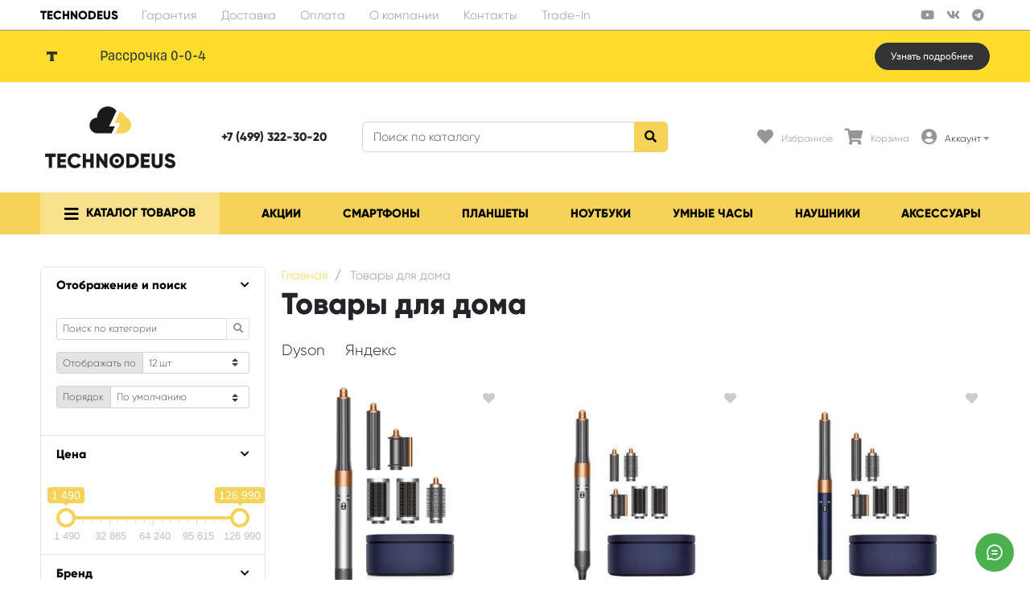

--- FILE ---
content_type: text/html; charset=utf-8
request_url: https://technodeus.ru/collection/tovary-dlya-doma
body_size: 42018
content:
<!DOCTYPE html>
<html lang="ru">
<head><link media='print' onload='this.media="all"' rel='stylesheet' type='text/css' href='/served_assets/public/jquery.modal-0c2631717f4ce8fa97b5d04757d294c2bf695df1d558678306d782f4bf7b4773.css'><meta data-config="{&quot;collection_products_count&quot;:82}" name="page-config" content="" /><meta data-config="{&quot;money_with_currency_format&quot;:{&quot;delimiter&quot;:&quot; &quot;,&quot;separator&quot;:&quot;.&quot;,&quot;format&quot;:&quot;%n %u&quot;,&quot;unit&quot;:&quot;₽&quot;,&quot;show_price_without_cents&quot;:1},&quot;currency_code&quot;:&quot;RUR&quot;,&quot;currency_iso_code&quot;:&quot;RUB&quot;,&quot;default_currency&quot;:{&quot;title&quot;:&quot;Российский рубль&quot;,&quot;code&quot;:&quot;RUR&quot;,&quot;rate&quot;:1.0,&quot;format_string&quot;:&quot;%n %u&quot;,&quot;unit&quot;:&quot;₽&quot;,&quot;price_separator&quot;:&quot;&quot;,&quot;is_default&quot;:true,&quot;price_delimiter&quot;:&quot;&quot;,&quot;show_price_with_delimiter&quot;:true,&quot;show_price_without_cents&quot;:true},&quot;facebook&quot;:{&quot;pixelActive&quot;:true,&quot;currency_code&quot;:&quot;RUB&quot;,&quot;use_variants&quot;:false},&quot;vk&quot;:{&quot;pixel_active&quot;:null,&quot;price_list_id&quot;:&quot;https://technodeus.ru/marketplace/76243.xml&quot;},&quot;new_ya_metrika&quot;:true,&quot;ecommerce_data_container&quot;:&quot;dataLayer&quot;,&quot;common_js_version&quot;:null,&quot;vue_ui_version&quot;:null,&quot;feedback_captcha_enabled&quot;:null,&quot;account_id&quot;:843451,&quot;hide_items_out_of_stock&quot;:false,&quot;forbid_order_over_existing&quot;:true,&quot;minimum_items_price&quot;:null,&quot;enable_comparison&quot;:true,&quot;locale&quot;:&quot;ru&quot;,&quot;client_group&quot;:null,&quot;consent_to_personal_data&quot;:{&quot;active&quot;:true,&quot;obligatory&quot;:true,&quot;description&quot;:&quot;\u003cp\u003eНастоящим подтверждаю, что я ознакомлен и согласен с условиями \u003ca href=\&quot;/page/oferta\&quot; target=\&quot;blank\&quot;\u003eполитики конфиденциальности\u003c/a\u003e.\u003c/p\u003e&quot;},&quot;recaptcha_key&quot;:&quot;6LfXhUEmAAAAAOGNQm5_a2Ach-HWlFKD3Sq7vfFj&quot;,&quot;recaptcha_key_v3&quot;:&quot;6LcZi0EmAAAAAPNov8uGBKSHCvBArp9oO15qAhXa&quot;,&quot;yandex_captcha_key&quot;:&quot;ysc1_ec1ApqrRlTZTXotpTnO8PmXe2ISPHxsd9MO3y0rye822b9d2&quot;,&quot;checkout_float_order_content_block&quot;:true,&quot;available_products_characteristics_ids&quot;:null,&quot;sber_id_app_id&quot;:&quot;5b5a3c11-72e5-4871-8649-4cdbab3ba9a4&quot;,&quot;theme_generation&quot;:2,&quot;quick_checkout_captcha_enabled&quot;:true,&quot;max_order_lines_count&quot;:500,&quot;sber_bnpl_min_amount&quot;:1000,&quot;sber_bnpl_max_amount&quot;:150000,&quot;counter_settings&quot;:{&quot;data_layer_name&quot;:&quot;dataLayer&quot;,&quot;new_counters_setup&quot;:false,&quot;add_to_cart_event&quot;:true,&quot;remove_from_cart_event&quot;:true,&quot;add_to_wishlist_event&quot;:true},&quot;site_setting&quot;:{&quot;show_cart_button&quot;:true,&quot;show_service_button&quot;:false,&quot;show_marketplace_button&quot;:false,&quot;show_quick_checkout_button&quot;:true},&quot;warehouses&quot;:[],&quot;captcha_type&quot;:&quot;google&quot;,&quot;human_readable_urls&quot;:false}" name="shop-config" content="" /><meta name='js-evnvironment' content='production' /><meta name='default-locale' content='ru' /><meta name='insales-redefined-api-methods' content="[]" /><script type="text/javascript" src="https://static.insales-cdn.com/assets/static-versioned/v3.72/static/libs/lodash/4.17.21/lodash.min.js"></script>
<!--InsalesCounter -->
<script type="text/javascript">
(function() {
  if (typeof window.__insalesCounterId !== 'undefined') {
    return;
  }

  try {
    Object.defineProperty(window, '__insalesCounterId', {
      value: 843451,
      writable: true,
      configurable: true
    });
  } catch (e) {
    console.error('InsalesCounter: Failed to define property, using fallback:', e);
    window.__insalesCounterId = 843451;
  }

  if (typeof window.__insalesCounterId === 'undefined') {
    console.error('InsalesCounter: Failed to set counter ID');
    return;
  }

  let script = document.createElement('script');
  script.async = true;
  script.src = '/javascripts/insales_counter.js?7';
  let firstScript = document.getElementsByTagName('script')[0];
  firstScript.parentNode.insertBefore(script, firstScript);
})();
</script>
<!-- /InsalesCounter -->
      <script>gtmDataLayer = []; </script>
      <!-- Google Tag Manager -->
      <script>(function(w,d,s,l,i){w[l]=w[l]||[];w[l].push({'gtm.start':
      new Date().getTime(),event:'gtm.js'});var f=d.getElementsByTagName(s)[0],
      j=d.createElement(s),dl=l!='dataLayer'?'&l='+l:'';j.async=true;j.src=
      'https://www.googletagmanager.com/gtm.js?id='+i+dl;f.parentNode.insertBefore(j,f);
      })(window,document,'script','gtmDataLayer','GTM-KTM8ZVS');
      </script>
      <!-- End Google Tag Manager -->

<meta charset="UTF-8" />
<meta name="viewport" content="width=device-width, initial-scale=1, shrink-to-fit=no">
<meta name="keywords" content="Technodeus.ru, Интернет-магазин, современной, техники, в Москве, гаджеты, смартфоны, планшеты, apple, google, pixel, samsung"/>


	

	

<title>
	
	
		Товары для дома – купить по лучшей цене | Technodeus
	
</title>










	<meta name="description" content="Предлагаем купить Товары для дома в широком ассортименте.
Товаров в каталоге: 82.
Низкие цены. Быстрая доставка. ☎️ +7(499) 322-30-20
"/>






<meta name="robots" content="index,follow" />
<meta http-equiv="X-UA-Compatible" content="IE=edge,chrome=1" />
<meta name="SKYPE_TOOLBAR" content="SKYPE_TOOLBAR_PARSER_COMPATIBLE" />

<!-- canonical url-->


	
	<link rel="canonical" href="https://technodeus.ru/collection/tovary-dlya-doma/"/>
	

<!-- rss feed-->



	
		<meta property="og:title" content="Товары для дома" />
	
	
		<meta property="og:image" content="https://static.insales-cdn.com/images/collections/1/249/89030905/dyson-2-2.jpg" />
	
	<meta property="og:type" content="website" />
	<meta property="og:url" content="https://technodeus.ru/collection/tovary-dlya-doma/" />

	




<script type="application/ld+json">
	{
	"@context": "https://schema.org",
	"@type": "Organization",
	"url": "https://technodeus.ru",
	"logo": "https://static.insales-cdn.com/assets/1/8140/6275020/1768378440/logotype.png",
	"contactPoint": [{
	"@type": "ContactPoint",
	"telephone": "+7(499) 322-30-20",
	"contactType": "customer service"
	}]
	}
</script><script type="application/ld+json">
		{
		"@context": "https://schema.org",
		"@type": "WebSite",
		"url": "https://technodeus.ru",
		"potentialAction": {
			"@type": "SearchAction",
			"target": {
				"@type": "EntryPoint",
				"urlTemplate": "https://technodeus.ru/search?q={search_term_string}"
			},
			"query-input": "required name=search_term_string"
			}
		}
	</script>
<style> #ldr{position: fixed; top: 0; left: 0; width: 100%; height: 100%; z-index: 9999999999999; background: #fff; opacity: 1; visibility: visible; -webkit-transition: 0.2s all; -moz-transition: 0.2s all; -ms-transition: 0.2s all; -o-transition: 0.2s all; transition: 0.2s all; } #ldr.invisible{visibility: hidden; opacity: 0; } #ldr svg{position: absolute; top: 0; left: 0; right: 0; bottom: 0; height: 100px; width: 100px; margin: auto; } </style>
<link rel="apple-touch-icon" sizes="180x180" href="https://static.insales-cdn.com/assets/1/8140/6275020/1768378440/apple-touch-icon.png">
<link rel="icon" type="image/png" sizes="32x32" href="https://static.insales-cdn.com/assets/1/8140/6275020/1768378440/favicon-32x32.png">
<link rel="icon" type="image/png" sizes="16x16" href="https://static.insales-cdn.com/assets/1/8140/6275020/1768378440/favicon-16x16.png">
<link rel="manifest" href="https://static.insales-cdn.com/assets/1/8140/6275020/1768378440/site.webmanifest">
<link rel="mask-icon" href="https://static.insales-cdn.com/assets/1/8140/6275020/1768378440/safari-pinned-tab.svg" color="#5bbad5">
<meta name="msapplication-TileColor" content="#00aba9">
<meta name="theme-color" content="#ffffff">
<script src="https://cdn.amplitude.com/libs/analytics-browser-2.7.4-min.js.gz"></script><script src="https://cdn.amplitude.com/libs/plugin-session-replay-browser-1.4.1-min.js.gz"></script><script src="https://cdn.amplitude.com/libs/plugin-autocapture-browser-0.9.0-min.js.gz"></script><script>window.amplitude.add(window.sessionReplay.plugin({sampleRate: 1})).promise.then(function() {window.amplitude.add(window.amplitudeAutocapturePlugin.plugin());window.amplitude.init('ebe849be535aea1c1ac54ed9fdb5305d');});</script>
<meta name="mailru-domain" content="kqNFG08EkKNt9qfj" />
</head>
<body>
	<div id="ldr"> <svg version="1.1" id="L4" xmlns="http://www.w3.org/2000/svg" xmlns:xlink="http://www.w3.org/1999/xlink" x="0px" y="0px"viewBox="0 0 50 100" enable-background="new 0 0 0 0" xml:space="preserve"> <circle fill="#aaa" stroke="none" cx="6" cy="50" r="6"> <animate attributeName="opacity"dur="1s"values="0;1;0"repeatCount="indefinite"begin="0.1"/> </circle> <circle fill="#ddd" stroke="none" cx="26" cy="50" r="6"> <animate attributeName="opacity"dur="1s"values="0;1;0"repeatCount="indefinite"begin="0.2"/> </circle> <circle fill="#eaeaea" stroke="none" cx="46" cy="50" r="6"> <animate attributeName="opacity"dur="1s"values="0;1;0"repeatCount="indefinite"begin="0.3"/> </circle> </svg> </div>
	<nav class="navbar navbar-main navbar-dark bg-primary d-flex d-md-none">
	<div class="col-3">
		<span class="text-black d-block cursor-pointer js-toggle-menu pt-2 pb-2"><i class="fa fa-2x fa-bars"></i></span>
	</div>
	<div class="col-9 d-flex justify-content-end">
		<a href="/client_account/login" class="inline-block text-white pt-2 pb-2">
			<i class="fa fa-2x fa-user-circle"></i>
		</a>
		<a href="/favorites" class="inline-block text-white pt-2 pb-2 pl-2 ml-4 relative">
			<i class="fa fa-2x fa-heart"></i> <span data-ui-favorites-counter class="sub-number"></span>
		</a>
		<a href="/cart_items" class="inline-block text-white pt-2 pb-2 pl-2 ml-4 relative">
			<i class="fa fa-2x fa-shopping-cart"></i> <span data-cart-items class="sub-number"></span>
		</a>
	</div>
</nav>

<header class="section-header">
	
	
	<section class="header-top-light bg d-none d-lg-block">
		<div class="container">
			<nav class="d-flex flex-column flex-md-row align-items-center">
				<ul class="nav">
					<li class="nav-item">
						<a class="nav-link pl-0" style="margin-right: 14px; font-weight: 600; color: #000;" href="/">TECHNODEUS</a>
					</li>
					
					
					<li class="nav-item">
						<a href="/page/garantii" class="nav-link pl-0">Гарантия</a>
						</li>
					
					<li class="nav-item">
						<a href="/page/delivery" class="nav-link ">Доставка</a>
						</li>
					
					<li class="nav-item">
						<a href="/page/payment" class="nav-link ">Оплата</a>
						</li>
					
					<li class="nav-item">
						<a href="/page/about-us" class="nav-link ">О компании</a>
						</li>
					
					<li class="nav-item">
						<a href="http://technodeus.ru/page/contacts" class="nav-link ">Контакты</a>
						</li>
					
					<li class="nav-item">
						<a href="/page/trade-in" class="nav-link ">Trade-In</a>
						</li>
					
					
				</ul>
				<ul class="nav ml-auto d-none d-md-flex">

					<li><a href="https://www.youtube.com/@technodeus24" target="_blank" class="nav-link px-2"><i class="fab fa-youtube"></i></a></li>
					<li><a href="https://vk.com/technodeus_ru" target="_blank" class="nav-link px-2"><i class="fab fa-vk"></i></a></li>
					<li><a href="https://t.me/s/technodeus2023" target="_blank" class="nav-link px-2"><i class="fab fa-telegram"></i></a></li>

				</ul>
			</nav>
		</div>
	</section>
	

<section class="section-content bg-tbank tbank-top-banner">
	<div class="container d-flex align-items-center">
		<img src="https://cdn.tbank.ru/static/pfa-multimedia/images/ae288629-59d7-4eb6-b074-8bb0549a43b6.svg" alt="Т-БАНК" class="tbank-logo">
		<span class="flex-grow-1">Рассрочка 0-0-4</span>
		<button class="tbank-btn" data-toggle="modal" data-target="#tbank-modal">Узнать подробнее </button>
		</div>
		</section>

	<section class="header-main">
		<div class="container">
			<div class="row align-items-center">
				<div class="col-12 col-sm-12 col-md-4 col-lg-2 mb-3 mb-sm-3 mb-md-0 mb-lg-0 text-center">
					<a href="/" class="brand-wrap">
						<img class="logo" alt="TECHNODEUS" src="https://static.insales-cdn.com/assets/1/8140/6275020/1768378440/logotype.png">
					</a> 
					<div class="h4" style="position: absolute; left: -9999px">TECHNODEUS</div>
				</div>
				<div class="col-12 col-sm-12 col-md-4 col-lg-2 text-right text-sm-left">
					<div class="h6 mb-0 text-center">
						
						<a class="text-dark" style="1.25em" href="tel:+74993223020">+7 (499) 322-30-20</a>
					
						</div>
				</div> 
				<div class="col-12 col-sm-12 col-md-4 col-lg-3 col-xl-4 relative search-wrapper on-collection">
					<form action="/search" class="search">
						<div class="input-group">
							<input type="text" class="form-control js-search-input" name="q" placeholder="Поиск по каталогу">
							<div class="input-group-append">
								<button class="btn btn-primary" type="submit">
									<i class="fa fa-search"></i>
								</button>
							</div>
						</div>
					</form>
					<div class="search-results js-search-results"></div>
				</div>
				<div class="col-12 col-sm-12 col-lg-5 col-xl-4 d-none d-md-block">
					<div class="widgets-wrap d-flex justify-content-center justify-content-lg-end mt-4 mt-lg-0">
						<div class="widget-header">
							<a href="/favorites" class="icontext">
								<div class="icon"><i class="fa fa-lg fa-heart"></i></div>
								<div class="text">
									<small class="text-muted">Избранное</small> <br>
								</div>
							</a>
						</div>
						<div class="widget-header">
							<a href="/cart_items" class="ml-3 icontext">
								<div class="icon"><i class="fa fa-lg fa-shopping-cart"></i></div>
								<div class="text header_card">
									<small class="text-muted">Корзина</small> <br>
																		
								</div>
							</a>
						</div> 
						<div class="widget-header dropdown">
							<a href="/client_account/login" class="ml-3 icontext" data-toggle="dropdown" data-offset="20,10">
								<div class="icon"><i class="fa fa-lg fa-user-circle"></i></div>
								<div class="text"> 
									
									<small>Аккаунт <i class="fa fa-caret-down"></i></small>
									
								</div>
							</a>
							<div class="dropdown-menu dropdown-menu-right">
								
								<form class="px-4 py-3" accept-charset="UTF-8" method="post" action="/client_account/session">
									<input name="utf8" type="hidden" value="✓">
									<div class="form-group">
										<label>Email</label>
										<input type="email" class="form-control" name="email" placeholder="email@example.com">
									</div>
									<div class="form-group">
										<label>Пароль</label>
										<input type="password" name="password" class="form-control">
									</div>
									<button type="submit" class="btn btn-primary">Вход</button>
								</form>
								<hr class="dropdown-divider">
								<a class="dropdown-item" href="/client_account/contacts/new">Зарегистрироваться</a>
								<a class="dropdown-item" href="/client_account/password/change">Забыли пароль?</a>
								
							</div> 
						</div> 
					</div>	
				</div> 
			</div> 
		</div> 
	</section> 

</header>





<nav class="navbar navbar-expand-md navbar-main navbar-dark bg-primary d-none d-md-flex megamenu-nav">
	<div class="container">
		<button class="navbar-toggler" type="button" data-toggle="collapse" data-target="#main_nav" aria-expanded="false" aria-label="Toggle navigation">
			<span class="navbar-toggler-icon"></span>
		</button>
		<div class="relative collapse navbar-collapse" id="main_nav">
			<ul class="navbar-nav justify-content-between w-100">
				
				<li class="nav-item dropdown megamenu-item">
					<a class="nav-link dropdown-toggle" href="" data-toggle="dropdown" aria-haspopup="true" aria-expanded="false"><i class="fa fa-lg fa-bars"></i> <span class="mega_burgertext">Каталог Товаров</span></a>
					
					<div class="dropdown-menu rounded-0 mt-0 list-menu-wrapper">
						<div class="bg-white rounded-0 m-0">
							<div class="relative">
								<div class="list-item-subs-wrapper first-level">
									
									<div class="list-item-part">
										<a href="/collection/katalog-1-2c0964" class="d-flex relative 	font-weight-bold   "><span>Выгодные предложения</span></a>
										
									</div>
									
									<div class="list-item-part">
										<a href="/collection/promo-predlozheniya" class="d-flex relative   "><span>Промо-предложения</span></a>
										
									</div>
									
									<div class="list-item-part">
										<a href="/collection/katalog-07f35e" class="d-flex relative   has_babies"><span>Смартфоны</span><span class="fas fa-chevron-right"></span></a>
										
										<div class="list-item-subs-wrapper second-level">
											
											<div class="list-item-part">
												<a href="/collection/podkategoriya" class="d-flex relative has_babies"><span>Apple<span class="fas fa-chevron-right"></span></span></a>
												
												<div class="list-item-subs-wrapper third-level">
													
													<div class="list-item-part">
														<a href="/collection/katalog-686a08" class="d-flex relative"><span>iPhone 17 Pro Max</span></a>
													</div>
													
													<div class="list-item-part">
														<a href="/collection/katalog-f0a644" class="d-flex relative"><span>iPhone 17 Pro</span></a>
													</div>
													
													<div class="list-item-part">
														<a href="/collection/katalog-38c334" class="d-flex relative"><span>iPhone Air</span></a>
													</div>
													
													<div class="list-item-part">
														<a href="/collection/katalog-e22c5b" class="d-flex relative"><span>iPhone 17</span></a>
													</div>
													
													<div class="list-item-part">
														<a href="/collection/iphone-16-pro-max" class="d-flex relative"><span>iPhone 16 Pro Max</span></a>
													</div>
													
													<div class="list-item-part">
														<a href="/collection/iphone-16-pro" class="d-flex relative"><span>iPhone 16 Pro</span></a>
													</div>
													
													<div class="list-item-part">
														<a href="/collection/iphone-16-plus" class="d-flex relative"><span>iPhone 16 Plus</span></a>
													</div>
													
													<div class="list-item-part">
														<a href="/collection/iphone-16" class="d-flex relative"><span>iPhone 16</span></a>
													</div>
													
													<div class="list-item-part">
														<a href="/collection/iphone-16e" class="d-flex relative"><span>iPhone 16e</span></a>
													</div>
													
													<div class="list-item-part">
														<a href="/collection/katalog-1-7d0bd9" class="d-flex relative"><span>iPhone 15 Pro Max</span></a>
													</div>
													
													<div class="list-item-part">
														<a href="/collection/katalog-1-308fee" class="d-flex relative"><span>iPhone 15 Pro</span></a>
													</div>
													
													<div class="list-item-part">
														<a href="/collection/iphone-15-plus" class="d-flex relative"><span>iPhone 15 Plus</span></a>
													</div>
													
													<div class="list-item-part">
														<a href="/collection/iphone-15" class="d-flex relative"><span>iPhone 15</span></a>
													</div>
													
													<div class="list-item-part">
														<a href="/collection/iphone-14-plus" class="d-flex relative"><span>iPhone 14 Plus</span></a>
													</div>
													
													<div class="list-item-part">
														<a href="/collection/iphone-14" class="d-flex relative"><span>iPhone 14</span></a>
													</div>
													
													<div class="list-item-part">
														<a href="/collection/iphone-13-pro-max" class="d-flex relative"><span>iPhone 13 Pro Max</span></a>
													</div>
													
													<div class="list-item-part">
														<a href="/collection/iphone-13" class="d-flex relative"><span>iPhone 13</span></a>
													</div>
													
													<div class="list-item-part">
														<a href="/collection/iphone-13-mini" class="d-flex relative"><span>iPhone 13 Mini</span></a>
													</div>
													
													<div class="list-item-part">
														<a href="/collection/iphone-se-3-pokoleniya" class="d-flex relative"><span>iPhone SE 3 поколения</span></a>
													</div>
													
												</div>
												
											</div>
											
											<div class="list-item-part">
												<a href="/collection/smartfony-2" class="d-flex relative has_babies"><span>Samsung<span class="fas fa-chevron-right"></span></span></a>
												
												<div class="list-item-subs-wrapper third-level">
													
													<div class="list-item-part">
														<a href="/collection/galaxy-s25-edge" class="d-flex relative"><span>Galaxy S25 Edge</span></a>
													</div>
													
													<div class="list-item-part">
														<a href="/collection/galaxy-s25-ultra" class="d-flex relative"><span>Galaxy S25 Ultra</span></a>
													</div>
													
													<div class="list-item-part">
														<a href="/collection/galaxy-s25-plus" class="d-flex relative"><span>Galaxy S25 Plus</span></a>
													</div>
													
													<div class="list-item-part">
														<a href="/collection/galaxy-s25" class="d-flex relative"><span>Galaxy S25</span></a>
													</div>
													
													<div class="list-item-part">
														<a href="/collection/katalog-c3774f" class="d-flex relative"><span>Galaxy S25 FE</span></a>
													</div>
													
													<div class="list-item-part">
														<a href="/collection/galaxy-s24-ultra" class="d-flex relative"><span>Galaxy S24 Ultra</span></a>
													</div>
													
													<div class="list-item-part">
														<a href="/collection/galaxy-s24-2" class="d-flex relative"><span>Galaxy S24 Plus</span></a>
													</div>
													
													<div class="list-item-part">
														<a href="/collection/galaxy-s24" class="d-flex relative"><span>Galaxy S24</span></a>
													</div>
													
													<div class="list-item-part">
														<a href="/collection/galaxy-s24-fe" class="d-flex relative"><span>Galaxy S24 FE</span></a>
													</div>
													
													<div class="list-item-part">
														<a href="/collection/katalog-e4d292" class="d-flex relative"><span>Galaxy Z Fold 7</span></a>
													</div>
													
													<div class="list-item-part">
														<a href="/collection/katalog-f00e82" class="d-flex relative"><span>Galaxy Z Fold 6</span></a>
													</div>
													
													<div class="list-item-part">
														<a href="/collection/samsung-galaxy-z-fold5" class="d-flex relative"><span>Galaxy Z Fold 5</span></a>
													</div>
													
													<div class="list-item-part">
														<a href="/collection/samsung-galaxy-z-fold-4" class="d-flex relative"><span>Galaxy Z Fold 4</span></a>
													</div>
													
													<div class="list-item-part">
														<a href="/collection/katalog-cb2b4e" class="d-flex relative"><span>Galaxy Z Flip 7</span></a>
													</div>
													
													<div class="list-item-part">
														<a href="/collection/galaxy-z-flip-6" class="d-flex relative"><span>Galaxy Z Flip 6</span></a>
													</div>
													
													<div class="list-item-part">
														<a href="/collection/galaxy-a56" class="d-flex relative"><span>Galaxy A56</span></a>
													</div>
													
													<div class="list-item-part">
														<a href="/collection/galaxy-a55" class="d-flex relative"><span>Galaxy A55</span></a>
													</div>
													
													<div class="list-item-part">
														<a href="/collection/galaxy-a36" class="d-flex relative"><span>Galaxy A36</span></a>
													</div>
													
													<div class="list-item-part">
														<a href="/collection/galaxy-a26" class="d-flex relative"><span>Galaxy A26</span></a>
													</div>
													
													<div class="list-item-part">
														<a href="/collection/galaxy-a17" class="d-flex relative"><span>Galaxy A17</span></a>
													</div>
													
													<div class="list-item-part">
														<a href="/collection/galaxy-a16" class="d-flex relative"><span>Galaxy A16</span></a>
													</div>
													
													<div class="list-item-part">
														<a href="/collection/katalog-8cf3f1" class="d-flex relative"><span>Galaxy A07</span></a>
													</div>
													
												</div>
												
											</div>
											
											<div class="list-item-part">
												<a href="/collection/katalog-b8652c" class="d-flex relative has_babies"><span>Google<span class="fas fa-chevron-right"></span></span></a>
												
												<div class="list-item-subs-wrapper third-level">
													
													<div class="list-item-part">
														<a href="/collection/katalog-515c7f" class="d-flex relative"><span>Pixel 10 Pro Fold</span></a>
													</div>
													
													<div class="list-item-part">
														<a href="/collection/katalog-3d30af" class="d-flex relative"><span>Pixel 10 Pro XL</span></a>
													</div>
													
													<div class="list-item-part">
														<a href="/collection/katalog-2c5305" class="d-flex relative"><span>Pixel 10 Pro</span></a>
													</div>
													
													<div class="list-item-part">
														<a href="/collection/pixel-10" class="d-flex relative"><span>Pixel 10</span></a>
													</div>
													
													<div class="list-item-part">
														<a href="/collection/katalog-a897d1" class="d-flex relative"><span>Pixel 9 Pro Fold</span></a>
													</div>
													
													<div class="list-item-part">
														<a href="/collection/katalog-de8d78" class="d-flex relative"><span>Pixel 9 Pro XL</span></a>
													</div>
													
													<div class="list-item-part">
														<a href="/collection/katalog-a2f3c6" class="d-flex relative"><span>Pixel 9 Pro</span></a>
													</div>
													
													<div class="list-item-part">
														<a href="/collection/katalog-25b106" class="d-flex relative"><span>Pixel 9</span></a>
													</div>
													
													<div class="list-item-part">
														<a href="/collection/pixel-9a" class="d-flex relative"><span>Pixel 9a</span></a>
													</div>
													
													<div class="list-item-part">
														<a href="/collection/google-pixel-8-pro" class="d-flex relative"><span>Pixel 8 Pro</span></a>
													</div>
													
													<div class="list-item-part">
														<a href="/collection/google-pixel-8" class="d-flex relative"><span>Pixel 8</span></a>
													</div>
													
													<div class="list-item-part">
														<a href="/collection/katalog-31fc44" class="d-flex relative"><span>Pixel 8a</span></a>
													</div>
													
													<div class="list-item-part">
														<a href="/collection/google-pixel-7-pro" class="d-flex relative"><span>Pixel 7 Pro</span></a>
													</div>
													
												</div>
												
											</div>
											
											<div class="list-item-part">
												<a href="/collection/katalog-aa41ac" class="d-flex relative has_babies"><span>CMF by Nothing<span class="fas fa-chevron-right"></span></span></a>
												
												<div class="list-item-subs-wrapper third-level">
													
													<div class="list-item-part">
														<a href="/collection/katalog-5d09be" class="d-flex relative"><span>Phone 2 Pro</span></a>
													</div>
													
													<div class="list-item-part">
														<a href="/collection/katalog-726ed7" class="d-flex relative"><span>Phone 1</span></a>
													</div>
													
												</div>
												
											</div>
											
											<div class="list-item-part">
												<a href="/collection/nothing-phone-1" class="d-flex relative has_babies"><span>Nothing<span class="fas fa-chevron-right"></span></span></a>
												
												<div class="list-item-subs-wrapper third-level">
													
													<div class="list-item-part">
														<a href="/collection/phone-3a-pro" class="d-flex relative"><span>Phone (3a) Pro</span></a>
													</div>
													
													<div class="list-item-part">
														<a href="/collection/katalog-5a6770" class="d-flex relative"><span>Phone (3)</span></a>
													</div>
													
													<div class="list-item-part">
														<a href="/collection/phone-3a" class="d-flex relative"><span>Phone (3a)</span></a>
													</div>
													
													<div class="list-item-part">
														<a href="/collection/phone-2a-plus" class="d-flex relative"><span>Phone (2a) Plus</span></a>
													</div>
													
												</div>
												
											</div>
											
											<div class="list-item-part">
												<a href="/collection/huawei" class="d-flex relative has_babies"><span>Huawei<span class="fas fa-chevron-right"></span></span></a>
												
												<div class="list-item-subs-wrapper third-level">
													
													<div class="list-item-part">
														<a href="/collection/mate-xt-ultima" class="d-flex relative"><span>Mate XT Ultima</span></a>
													</div>
													
													<div class="list-item-part">
														<a href="/collection/mate-x6" class="d-flex relative"><span>Mate X6</span></a>
													</div>
													
													<div class="list-item-part">
														<a href="/collection/katalog-5b4ba4" class="d-flex relative"><span>Pura 80 Ultra</span></a>
													</div>
													
													<div class="list-item-part">
														<a href="/collection/katalog-90dee3" class="d-flex relative"><span>Pura 80 Pro</span></a>
													</div>
													
													<div class="list-item-part">
														<a href="/collection/pura-80" class="d-flex relative"><span>Pura 80</span></a>
													</div>
													
													<div class="list-item-part">
														<a href="/collection/katalog-f64a7f" class="d-flex relative"><span>Pura 70 Ultra</span></a>
													</div>
													
												</div>
												
											</div>
											
											<div class="list-item-part">
												<a href="/collection/honor" class="d-flex relative has_babies"><span>Honor<span class="fas fa-chevron-right"></span></span></a>
												
												<div class="list-item-subs-wrapper third-level">
													
													<div class="list-item-part">
														<a href="/collection/katalog-85b03d" class="d-flex relative"><span>Magic V3</span></a>
													</div>
													
													<div class="list-item-part">
														<a href="/collection/katalog-f7989a" class="d-flex relative"><span>Magic 8 Pro</span></a>
													</div>
													
													<div class="list-item-part">
														<a href="/collection/magic-7-pro" class="d-flex relative"><span>Magic 7 Pro</span></a>
													</div>
													
												</div>
												
											</div>
											
											<div class="list-item-part">
												<a href="/collection/asus" class="d-flex relative has_babies"><span>ASUS<span class="fas fa-chevron-right"></span></span></a>
												
												<div class="list-item-subs-wrapper third-level">
													
													<div class="list-item-part">
														<a href="/collection/rog-phone-9-pro" class="d-flex relative"><span>ROG Phone 9 Pro</span></a>
													</div>
													
												</div>
												
											</div>
											
											<div class="list-item-part">
												<a href="/collection/nubia" class="d-flex relative has_babies"><span>ZTE Nubia<span class="fas fa-chevron-right"></span></span></a>
												
												<div class="list-item-subs-wrapper third-level">
													
													<div class="list-item-part">
														<a href="/collection/redmagic-10-air" class="d-flex relative"><span>REDMAGIC 10 Air</span></a>
													</div>
													
													<div class="list-item-part">
														<a href="/collection/katalog-a3c0ab" class="d-flex relative"><span>REDMAGIC 10S Pro</span></a>
													</div>
													
													<div class="list-item-part">
														<a href="/collection/redmagic-10-pro" class="d-flex relative"><span>RedMagic 10 Pro</span></a>
													</div>
													
												</div>
												
											</div>
											
											<div class="list-item-part">
												<a href="/collection/vivo" class="d-flex relative has_babies"><span>Vivo<span class="fas fa-chevron-right"></span></span></a>
												
												<div class="list-item-subs-wrapper third-level">
													
													<div class="list-item-part">
														<a href="/collection/katalog-15a64e" class="d-flex relative"><span>X300 Pro</span></a>
													</div>
													
													<div class="list-item-part">
														<a href="/collection/katalog-21b71d" class="d-flex relative"><span>X300</span></a>
													</div>
													
													<div class="list-item-part">
														<a href="/collection/katalog-08a12e" class="d-flex relative"><span>X Fold 5</span></a>
													</div>
													
													<div class="list-item-part">
														<a href="/collection/x200-ultra" class="d-flex relative"><span>X200 Ultra</span></a>
													</div>
													
													<div class="list-item-part">
														<a href="/collection/x200-pro" class="d-flex relative"><span>X200 Pro</span></a>
													</div>
													
													<div class="list-item-part">
														<a href="/collection/x200-pro-mini" class="d-flex relative"><span>X200 Pro mini</span></a>
													</div>
													
												</div>
												
											</div>
											
											<div class="list-item-part">
												<a href="/collection/katalog-5048aa" class="d-flex relative has_babies"><span>Sony<span class="fas fa-chevron-right"></span></span></a>
												
												<div class="list-item-subs-wrapper third-level">
													
													<div class="list-item-part">
														<a href="/collection/katalog-2c72a0" class="d-flex relative"><span>Sony Experia VII</span></a>
													</div>
													
												</div>
												
											</div>
											
											<div class="list-item-part">
												<a href="/collection/oneplus" class="d-flex relative has_babies"><span>OnePlus<span class="fas fa-chevron-right"></span></span></a>
												
												<div class="list-item-subs-wrapper third-level">
													
													<div class="list-item-part">
														<a href="/collection/katalog-9d1605" class="d-flex relative"><span>15</span></a>
													</div>
													
													<div class="list-item-part">
														<a href="/collection/katalog-866f3e" class="d-flex relative"><span>Nord 5</span></a>
													</div>
													
													<div class="list-item-part">
														<a href="/collection/13" class="d-flex relative"><span>13</span></a>
													</div>
													
													<div class="list-item-part">
														<a href="/collection/13r" class="d-flex relative"><span>13R</span></a>
													</div>
													
												</div>
												
											</div>
											
											<div class="list-item-part">
												<a href="/collection/oppo" class="d-flex relative has_babies"><span>OPPO<span class="fas fa-chevron-right"></span></span></a>
												
												<div class="list-item-subs-wrapper third-level">
													
													<div class="list-item-part">
														<a href="/collection/katalog-a2746a" class="d-flex relative"><span>Find X9 Pro</span></a>
													</div>
													
													<div class="list-item-part">
														<a href="/collection/find-x8-ultra" class="d-flex relative"><span>Find X8 Ultra</span></a>
													</div>
													
													<div class="list-item-part">
														<a href="/collection/katalog-8c2a71" class="d-flex relative"><span>Find N5</span></a>
													</div>
													
												</div>
												
											</div>
											
										</div>
										
									</div>
									
									<div class="list-item-part">
										<a href="/collection/katalog-7851ad" class="d-flex relative   has_babies"><span>Планшеты</span><span class="fas fa-chevron-right"></span></a>
										
										<div class="list-item-subs-wrapper second-level">
											
											<div class="list-item-part">
												<a href="/collection/kategoriya-2" class="d-flex relative has_babies"><span>Apple<span class="fas fa-chevron-right"></span></span></a>
												
												<div class="list-item-subs-wrapper third-level">
													
													<div class="list-item-part">
														<a href="/collection/katalog-2d6bfd" class="d-flex relative"><span>iPad Pro 13 M5 2025</span></a>
													</div>
													
													<div class="list-item-part">
														<a href="/collection/katalog-637eea" class="d-flex relative"><span>iPad Pro 11 M5 2025</span></a>
													</div>
													
													<div class="list-item-part">
														<a href="/collection/ipad-air-13-m3-2025-gen-7" class="d-flex relative"><span>iPad Air 13 M3 2025 (Gen 7)</span></a>
													</div>
													
													<div class="list-item-part">
														<a href="/collection/ipad-air-11-m3-2025-gen-7" class="d-flex relative"><span>iPad Air 11 M3 2025 (Gen 7)</span></a>
													</div>
													
													<div class="list-item-part">
														<a href="/collection/ipad-pro-13-m4-2024" class="d-flex relative"><span>iPad Pro 13 M4 2024</span></a>
													</div>
													
													<div class="list-item-part">
														<a href="/collection/ipad-pro-11-m4-2024" class="d-flex relative"><span>iPad Pro 11 M4 2024</span></a>
													</div>
													
													<div class="list-item-part">
														<a href="/collection/ipad-air-13-m2-2024-6gen" class="d-flex relative"><span>iPad Air 13 M2 2024 (Gen 6)</span></a>
													</div>
													
													<div class="list-item-part">
														<a href="/collection/ipad-air-11-m2-2024-6-gen" class="d-flex relative"><span>iPad Air 11 M2 2024 (Gen 6)</span></a>
													</div>
													
													<div class="list-item-part">
														<a href="/collection/ipad-2025-11-gen-11" class="d-flex relative"><span>iPad 2025 11" (Gen 11)</span></a>
													</div>
													
													<div class="list-item-part">
														<a href="/collection/apple-ipad-102-2021" class="d-flex relative"><span>iPad 2021 10.2 (9 Gen)</span></a>
													</div>
													
													<div class="list-item-part">
														<a href="/collection/ipad-mini-2024" class="d-flex relative"><span>iPad mini (Gen 7)</span></a>
													</div>
													
													<div class="list-item-part">
														<a href="/collection/apple-ipad-mini-2021" class="d-flex relative"><span>iPad mini (Gen 6)</span></a>
													</div>
													
													<div class="list-item-part">
														<a href="/collection/katalog-c987d3" class="d-flex relative"><span>Стилусы и клавиатуры Apple для iPad</span></a>
													</div>
													
												</div>
												
											</div>
											
											<div class="list-item-part">
												<a href="/collection/samsung" class="d-flex relative has_babies"><span>Samsung<span class="fas fa-chevron-right"></span></span></a>
												
												<div class="list-item-subs-wrapper third-level">
													
													<div class="list-item-part">
														<a href="/collection/katalog-1875d9" class="d-flex relative"><span>Galaxy Tab S11 Ultra</span></a>
													</div>
													
													<div class="list-item-part">
														<a href="/collection/katalog-548a07" class="d-flex relative"><span>Galaxy Tab S11</span></a>
													</div>
													
													<div class="list-item-part">
														<a href="/collection/galaxy-tab-s10-ultra" class="d-flex relative"><span>Galaxy Tab S10 Ultra</span></a>
													</div>
													
													<div class="list-item-part">
														<a href="/collection/galaxy-tab-s10-plus" class="d-flex relative"><span>Galaxy Tab S10 Plus</span></a>
													</div>
													
													<div class="list-item-part">
														<a href="/collection/galaxy-tab-s9" class="d-flex relative"><span>Galaxy Tab S9</span></a>
													</div>
													
													<div class="list-item-part">
														<a href="/collection/samsung-galaxy-tab-s9-fe" class="d-flex relative"><span>Galaxy Tab S9 FE</span></a>
													</div>
													
													<div class="list-item-part">
														<a href="/collection/galaxy-tab-a9" class="d-flex relative"><span>Galaxy Tab A9</span></a>
													</div>
													
													<div class="list-item-part">
														<a href="/collection/klaviatury-samsung" class="d-flex relative"><span>Клавиатуры Samsung</span></a>
													</div>
													
												</div>
												
											</div>
											
											<div class="list-item-part">
												<a href="/collection/katalog-c2ff3e" class="d-flex relative has_babies"><span>Microsoft<span class="fas fa-chevron-right"></span></span></a>
												
												<div class="list-item-subs-wrapper third-level">
													
													<div class="list-item-part">
														<a href="/collection/katalog-4ee0f6" class="d-flex relative"><span>Surface Pro 9</span></a>
													</div>
													
												</div>
												
											</div>
											
										</div>
										
									</div>
									
									<div class="list-item-part">
										<a href="/collection/noutbuki-i-kompyutery" class="d-flex relative   has_babies"><span>Ноутбуки и компьютеры</span><span class="fas fa-chevron-right"></span></a>
										
										<div class="list-item-subs-wrapper second-level">
											
											<div class="list-item-part">
												<a href="/collection/apple-macbook" class="d-flex relative has_babies"><span>MacBook<span class="fas fa-chevron-right"></span></span></a>
												
												<div class="list-item-subs-wrapper third-level">
													
													<div class="list-item-part">
														<a href="/collection/katalog-bf93e5" class="d-flex relative"><span>MacBook Pro 14 M5</span></a>
													</div>
													
													<div class="list-item-part">
														<a href="/collection/macbook-air-15-m4" class="d-flex relative"><span>MacBook Air 15 M4</span></a>
													</div>
													
													<div class="list-item-part">
														<a href="/collection/macbook-air-13-m4" class="d-flex relative"><span>MacBook Air 13 M4</span></a>
													</div>
													
													<div class="list-item-part">
														<a href="/collection/macbook-pro-16-m4-max" class="d-flex relative"><span>MacBook Pro 16 M4 Max</span></a>
													</div>
													
													<div class="list-item-part">
														<a href="/collection/macbook-pro-16-m4" class="d-flex relative"><span>MacBook Pro 16 M4 Pro</span></a>
													</div>
													
													<div class="list-item-part">
														<a href="/collection/macbook-pro-14-m4-max" class="d-flex relative"><span>MacBook Pro 14 M4 Max</span></a>
													</div>
													
													<div class="list-item-part">
														<a href="/collection/macbook-pro-14-m4-pro" class="d-flex relative"><span>MacBook Pro 14 M4 Pro</span></a>
													</div>
													
													<div class="list-item-part">
														<a href="/collection/macbook-pro-14-m4" class="d-flex relative"><span>MacBook Pro 14 M4</span></a>
													</div>
													
													<div class="list-item-part">
														<a href="/collection/macbook-air-15-m3" class="d-flex relative"><span>MacBook Air 15 M3</span></a>
													</div>
													
													<div class="list-item-part">
														<a href="/collection/macbook-air-13-m3" class="d-flex relative"><span>MacBook Air 13 M3</span></a>
													</div>
													
													<div class="list-item-part">
														<a href="/collection/katalog-1-3366a1" class="d-flex relative"><span>MacBook Pro 16 M3 Max</span></a>
													</div>
													
													<div class="list-item-part">
														<a href="/collection/katalog-1-97b9fc" class="d-flex relative"><span>MacBook Pro 16 M3 Pro</span></a>
													</div>
													
													<div class="list-item-part">
														<a href="/collection/katalog-1-06fc89" class="d-flex relative"><span>MacBook Pro 14 M3 Max</span></a>
													</div>
													
													<div class="list-item-part">
														<a href="/collection/katalog-1-b31e90" class="d-flex relative"><span>MacBook Pro 14 M3 Pro</span></a>
													</div>
													
													<div class="list-item-part">
														<a href="/collection/katalog-1-59792d" class="d-flex relative"><span>MacBook Pro 14 M3</span></a>
													</div>
													
													<div class="list-item-part">
														<a href="/collection/macbook-pro-16-2023" class="d-flex relative"><span>MacBook Pro 16 M2 Max</span></a>
													</div>
													
													<div class="list-item-part">
														<a href="/collection/macbook-pro-14-m2-max-2023" class="d-flex relative"><span>MacBook Pro 14 М2 Max</span></a>
													</div>
													
													<div class="list-item-part">
														<a href="/collection/macbook-air-15-m2-2023" class="d-flex relative"><span>MacBook Air 15 M2</span></a>
													</div>
													
													<div class="list-item-part">
														<a href="/collection/macbook-air-13-2022-m2" class="d-flex relative"><span>MacBook Air 13 M2</span></a>
													</div>
													
													<div class="list-item-part">
														<a href="/collection/macbook-pro-16-2021" class="d-flex relative"><span>MacBook Pro 16 M1</span></a>
													</div>
													
													<div class="list-item-part">
														<a href="/collection/katalog-2bea21" class="d-flex relative"><span>MacBook Air 13 M1</span></a>
													</div>
													
												</div>
												
											</div>
											
											<div class="list-item-part">
												<a href="/collection/katalog-94e604" class="d-flex relative has_babies"><span>iMac<span class="fas fa-chevron-right"></span></span></a>
												
												<div class="list-item-subs-wrapper third-level">
													
													<div class="list-item-part">
														<a href="/collection/imac-2024" class="d-flex relative"><span>iMac M4</span></a>
													</div>
													
													<div class="list-item-part">
														<a href="/collection/katalog-1-fd7bfd" class="d-flex relative"><span>iMac M3</span></a>
													</div>
													
												</div>
												
											</div>
											
											<div class="list-item-part">
												<a href="/collection/mac-studio-2025-m3-ultra" class="d-flex relative "><span>Mac Studio 2025 M3 Ultra</span></a>
												
											</div>
											
											<div class="list-item-part">
												<a href="/collection/mac-studio-2023-m2" class="d-flex relative "><span>Mac Studio 2023 M2</span></a>
												
											</div>
											
											<div class="list-item-part">
												<a href="/collection/mac-mini-m4" class="d-flex relative "><span>Mac Mini M4</span></a>
												
											</div>
											
											<div class="list-item-part">
												<a href="/collection/monitor-apple-studio" class="d-flex relative "><span>Мониторы Apple Studio</span></a>
												
											</div>
											
										</div>
										
									</div>
									
									<div class="list-item-part">
										<a href="/collection/katalog-071ab1" class="d-flex relative   has_babies"><span>Умные часы, браслеты, кольца, велонавигаторы, фитнес-трекеры</span><span class="fas fa-chevron-right"></span></a>
										
										<div class="list-item-subs-wrapper second-level">
											
											<div class="list-item-part">
												<a href="/collection/apple-watch" class="d-flex relative has_babies"><span>Apple<span class="fas fa-chevron-right"></span></span></a>
												
												<div class="list-item-subs-wrapper third-level">
													
													<div class="list-item-part">
														<a href="/collection/katalog-2995fc" class="d-flex relative"><span>Watch Series 11 Titanium</span></a>
													</div>
													
													<div class="list-item-part">
														<a href="/collection/katalog-416c72" class="d-flex relative"><span>Watch Series 11</span></a>
													</div>
													
													<div class="list-item-part">
														<a href="/collection/katalog-245ce6" class="d-flex relative"><span>Watch Ultra 3</span></a>
													</div>
													
													<div class="list-item-part">
														<a href="/collection/katalog-ad2d11" class="d-flex relative"><span>Watch SE 3</span></a>
													</div>
													
													<div class="list-item-part">
														<a href="/collection/apple-watch-ultra-2" class="d-flex relative"><span>Watch Ultra 2</span></a>
													</div>
													
													<div class="list-item-part">
														<a href="/collection/watch-series-10-titanium" class="d-flex relative"><span>Watch Series 10 Titanium</span></a>
													</div>
													
													<div class="list-item-part">
														<a href="/collection/watch-series-10" class="d-flex relative"><span>Watch Series 10</span></a>
													</div>
													
													<div class="list-item-part">
														<a href="/collection/apple-watch-series-9-silikon" class="d-flex relative"><span>Watch Series 9</span></a>
													</div>
													
													<div class="list-item-part">
														<a href="/collection/apple-watch-series-8-stainless-steel" class="d-flex relative"><span>Watch Series 8 Stainless Steel</span></a>
													</div>
													
													<div class="list-item-part">
														<a href="/collection/apple-watch-se-2022" class="d-flex relative"><span>Watch SE 2</span></a>
													</div>
													
												</div>
												
											</div>
											
											<div class="list-item-part">
												<a href="/collection/garmin" class="d-flex relative has_babies"><span>Garmin<span class="fas fa-chevron-right"></span></span></a>
												
												<div class="list-item-subs-wrapper third-level">
													
													<div class="list-item-part">
														<a href="/collection/katalog-07df06" class="d-flex relative"><span>Fenix</span></a>
													</div>
													
													<div class="list-item-part">
														<a href="/collection/katalog-59c4f8" class="d-flex relative"><span>Venu</span></a>
													</div>
													
													<div class="list-item-part">
														<a href="/collection/katalog-fdd6a1" class="d-flex relative"><span>Forerunner</span></a>
													</div>
													
													<div class="list-item-part">
														<a href="/collection/katalog-6c30f0" class="d-flex relative"><span>Tactix</span></a>
													</div>
													
													<div class="list-item-part">
														<a href="/collection/instinct" class="d-flex relative"><span>Instinct</span></a>
													</div>
													
													<div class="list-item-part">
														<a href="/collection/katalog-1115ff" class="d-flex relative"><span>Lily</span></a>
													</div>
													
													<div class="list-item-part">
														<a href="/collection/enduro" class="d-flex relative"><span>Enduro</span></a>
													</div>
													
													<div class="list-item-part">
														<a href="/collection/marq" class="d-flex relative"><span>MarQ Gen 2</span></a>
													</div>
													
													<div class="list-item-part">
														<a href="/collection/descent" class="d-flex relative"><span>DESCENT</span></a>
													</div>
													
													<div class="list-item-part">
														<a href="/collection/navigator-edge" class="d-flex relative"><span>Навигатор EDGE</span></a>
													</div>
													
													<div class="list-item-part">
														<a href="/collection/katalog-65b7e6" class="d-flex relative"><span>MONTANA</span></a>
													</div>
													
													<div class="list-item-part">
														<a href="/collection/katalog-5b811c" class="d-flex relative"><span>GPSMAP</span></a>
													</div>
													
													<div class="list-item-part">
														<a href="/collection/katalog-ccc707" class="d-flex relative"><span>Alpha</span></a>
													</div>
													
													<div class="list-item-part">
														<a href="/collection/vivoactive-6" class="d-flex relative"><span>Vivoactive 6</span></a>
													</div>
													
													<div class="list-item-part">
														<a href="/collection/katalog-79b37b" class="d-flex relative"><span>Vivoactive 5</span></a>
													</div>
													
													<div class="list-item-part">
														<a href="/collection/katalog-318cab" class="d-flex relative"><span>Vivosmart 5</span></a>
													</div>
													
													<div class="list-item-part">
														<a href="/collection/katalog-b600b0" class="d-flex relative"><span>D2 Mach 1 Pro</span></a>
													</div>
													
												</div>
												
											</div>
											
											<div class="list-item-part">
												<a href="/collection/samsung-galaxy-watch" class="d-flex relative has_babies"><span>Samsung<span class="fas fa-chevron-right"></span></span></a>
												
												<div class="list-item-subs-wrapper third-level">
													
													<div class="list-item-part">
														<a href="/collection/katalog-524dc1" class="d-flex relative"><span>Galaxy Watch Ultra</span></a>
													</div>
													
													<div class="list-item-part">
														<a href="/collection/katalog-e2d5a7" class="d-flex relative"><span>Galaxy Watch 8</span></a>
													</div>
													
													<div class="list-item-part">
														<a href="/collection/katalog-de843c" class="d-flex relative"><span>Galaxy Watch 7</span></a>
													</div>
													
													<div class="list-item-part">
														<a href="/collection/katalog-1ef883" class="d-flex relative"><span>Galaxy Watch 8 Classic</span></a>
													</div>
													
													<div class="list-item-part">
														<a href="/collection/katalog-1-e05209" class="d-flex relative"><span>Galaxy Watch 6 Classic</span></a>
													</div>
													
												</div>
												
											</div>
											
											<div class="list-item-part">
												<a href="/collection/katalog-2804c4" class="d-flex relative has_babies"><span>Google<span class="fas fa-chevron-right"></span></span></a>
												
												<div class="list-item-subs-wrapper third-level">
													
													<div class="list-item-part">
														<a href="/collection/katalog-c57983" class="d-flex relative"><span>Pixel Watch 4</span></a>
													</div>
													
													<div class="list-item-part">
														<a href="/collection/katalog-1ef5e6" class="d-flex relative"><span>Pixel Watch 3</span></a>
													</div>
													
													<div class="list-item-part">
														<a href="/collection/katalog-a7f7a3" class="d-flex relative"><span>Pixel Watch 2</span></a>
													</div>
													
												</div>
												
											</div>
											
											<div class="list-item-part">
												<a href="/collection/katalog-133b04" class="d-flex relative has_babies"><span>CMF<span class="fas fa-chevron-right"></span></span></a>
												
												<div class="list-item-subs-wrapper third-level">
													
													<div class="list-item-part">
														<a href="/collection/katalog-b266bb" class="d-flex relative"><span>Watch Pro 3 by Nothing</span></a>
													</div>
													
													<div class="list-item-part">
														<a href="/collection/katalog-9df8d1" class="d-flex relative"><span>Watch Pro 2 by Nothing</span></a>
													</div>
													
												</div>
												
											</div>
											
											<div class="list-item-part">
												<a href="/collection/katalog-4e462f" class="d-flex relative "><span>Whoop</span></a>
												
											</div>
											
											<div class="list-item-part">
												<a href="/collection/oura-ring" class="d-flex relative has_babies"><span>Oura Ring<span class="fas fa-chevron-right"></span></span></a>
												
												<div class="list-item-subs-wrapper third-level">
													
													<div class="list-item-part">
														<a href="/collection/katalog-1cb990" class="d-flex relative"><span>4 Generation Ceramic</span></a>
													</div>
													
													<div class="list-item-part">
														<a href="/collection/4-generation" class="d-flex relative"><span>4 Generation</span></a>
													</div>
													
												</div>
												
											</div>
											
										</div>
										
									</div>
									
									<div class="list-item-part">
										<a href="/collection/katalog-1b6699" class="d-flex relative   has_babies"><span>Наушники и аудиотехника</span><span class="fas fa-chevron-right"></span></a>
										
										<div class="list-item-subs-wrapper second-level">
											
											<div class="list-item-part">
												<a href="/collection/apple-airpods" class="d-flex relative has_babies"><span>Наушники Apple<span class="fas fa-chevron-right"></span></span></a>
												
												<div class="list-item-subs-wrapper third-level">
													
													<div class="list-item-part">
														<a href="/collection/katalog-63ff4d" class="d-flex relative"><span>AirPods Pro 3</span></a>
													</div>
													
													<div class="list-item-part">
														<a href="/collection/airpods-max" class="d-flex relative"><span>AirPods Max</span></a>
													</div>
													
													<div class="list-item-part">
														<a href="/collection/katalog-3bc28e" class="d-flex relative"><span>AirPods Pro/AirPods Pro 2</span></a>
													</div>
													
													<div class="list-item-part">
														<a href="/collection/airpods-4" class="d-flex relative"><span>AirPods 4</span></a>
													</div>
													
													<div class="list-item-part">
														<a href="/collection/katalog-48b2f6" class="d-flex relative"><span>AirPods 3</span></a>
													</div>
													
												</div>
												
											</div>
											
											<div class="list-item-part">
												<a href="/collection/naushniki-beats-studio-bud" class="d-flex relative has_babies"><span>Наушники Beаts<span class="fas fa-chevron-right"></span></span></a>
												
												<div class="list-item-subs-wrapper third-level">
													
													<div class="list-item-part">
														<a href="/collection/powerbeats-pro-2-2" class="d-flex relative"><span>Powerbeats Pro 2</span></a>
													</div>
													
													<div class="list-item-part">
														<a href="/collection/studio-pro" class="d-flex relative"><span>Studio Pro</span></a>
													</div>
													
													<div class="list-item-part">
														<a href="/collection/katalog-2d803e" class="d-flex relative"><span>Solo 4</span></a>
													</div>
													
													<div class="list-item-part">
														<a href="/collection/katalog-11534c" class="d-flex relative"><span>Studio 3</span></a>
													</div>
													
												</div>
												
											</div>
											
											<div class="list-item-part">
												<a href="/collection/katalog-9d5b25" class="d-flex relative has_babies"><span>Наушники Samsung<span class="fas fa-chevron-right"></span></span></a>
												
												<div class="list-item-subs-wrapper third-level">
													
													<div class="list-item-part">
														<a href="/collection/galaxy-buds-3" class="d-flex relative"><span>Galaxy Buds 3</span></a>
													</div>
													
													<div class="list-item-part">
														<a href="/collection/galaxy-buds-3-pro" class="d-flex relative"><span>Galaxy Buds 3 Pro</span></a>
													</div>
													
												</div>
												
											</div>
											
											<div class="list-item-part">
												<a href="/collection/katalog-24a182" class="d-flex relative has_babies"><span>Наушники Google<span class="fas fa-chevron-right"></span></span></a>
												
												<div class="list-item-subs-wrapper third-level">
													
													<div class="list-item-part">
														<a href="/collection/naushniki-pixel-buds-pro" class="d-flex relative"><span>Pixel Buds Pro</span></a>
													</div>
													
													<div class="list-item-part">
														<a href="/collection/katalog-7e14be" class="d-flex relative"><span>Pixel Buds Pro 2</span></a>
													</div>
													
													<div class="list-item-part">
														<a href="/collection/katalog-60cd34" class="d-flex relative"><span>Pixel Buds A</span></a>
													</div>
													
													<div class="list-item-part">
														<a href="/collection/katalog-a2e413" class="d-flex relative"><span>Pixel Buds 2a</span></a>
													</div>
													
												</div>
												
											</div>
											
											<div class="list-item-part">
												<a href="/collection/naushniki-marshall" class="d-flex relative has_babies"><span>Наушники Marshall<span class="fas fa-chevron-right"></span></span></a>
												
												<div class="list-item-subs-wrapper third-level">
													
													<div class="list-item-part">
														<a href="/collection/major-v" class="d-flex relative"><span>Major V</span></a>
													</div>
													
													<div class="list-item-part">
														<a href="/collection/major-iv" class="d-flex relative"><span>Major IV</span></a>
													</div>
													
													<div class="list-item-part">
														<a href="/collection/monitor-iii" class="d-flex relative"><span>Monitor III</span></a>
													</div>
													
													<div class="list-item-part">
														<a href="/collection/motif" class="d-flex relative"><span>Motif</span></a>
													</div>
													
													<div class="list-item-part">
														<a href="/collection/katalog-ce5357" class="d-flex relative"><span>Minor IV</span></a>
													</div>
													
												</div>
												
											</div>
											
											<div class="list-item-part">
												<a href="/collection/naushniki-bang-olufsen" class="d-flex relative has_babies"><span>Наушники Bang & Olufsen<span class="fas fa-chevron-right"></span></span></a>
												
												<div class="list-item-subs-wrapper third-level">
													
													<div class="list-item-part">
														<a href="/collection/h95" class="d-flex relative"><span>H95</span></a>
													</div>
													
												</div>
												
											</div>
											
											<div class="list-item-part">
												<a href="/collection/naushniki-sony-bose" class="d-flex relative has_babies"><span>Наушники Sony<span class="fas fa-chevron-right"></span></span></a>
												
												<div class="list-item-subs-wrapper third-level">
													
													<div class="list-item-part">
														<a href="/collection/katalog-7157c6" class="d-flex relative"><span>WH-1000XM6</span></a>
													</div>
													
													<div class="list-item-part">
														<a href="/collection/katalog-268a9b" class="d-flex relative"><span>WH-1000XM5</span></a>
													</div>
													
													<div class="list-item-part">
														<a href="/collection/katalog-7f84c1" class="d-flex relative"><span>WH-1000XM4</span></a>
													</div>
													
													<div class="list-item-part">
														<a href="/collection/katalog-a816bb" class="d-flex relative"><span>WH-ULT900</span></a>
													</div>
													
													<div class="list-item-part">
														<a href="/collection/katalog-b64930" class="d-flex relative"><span>WF-1000XM5</span></a>
													</div>
													
												</div>
												
											</div>
											
											<div class="list-item-part">
												<a href="/collection/naushniki-nothing-ear" class="d-flex relative has_babies"><span>Наушники Nothing<span class="fas fa-chevron-right"></span></span></a>
												
												<div class="list-item-subs-wrapper third-level">
													
													<div class="list-item-part">
														<a href="/collection/katalog-70fcf1" class="d-flex relative"><span>Headphones (1)</span></a>
													</div>
													
													<div class="list-item-part">
														<a href="/collection/nothing-ear" class="d-flex relative"><span>Ear 3 (2024)/(2025)</span></a>
													</div>
													
													<div class="list-item-part">
														<a href="/collection/katalog-1-d9f302" class="d-flex relative"><span>Ear (a)</span></a>
													</div>
													
													<div class="list-item-part">
														<a href="/collection/nothing-ear-open" class="d-flex relative"><span>Nothing Ear (open)</span></a>
													</div>
													
												</div>
												
											</div>
											
											<div class="list-item-part">
												<a href="/collection/katalog-1-44c224" class="d-flex relative has_babies"><span>Наушники CMF by Nothing<span class="fas fa-chevron-right"></span></span></a>
												
												<div class="list-item-subs-wrapper third-level">
													
													<div class="list-item-part">
														<a href="/collection/katalog-1-df8116" class="d-flex relative"><span>Buds Pro</span></a>
													</div>
													
													<div class="list-item-part">
														<a href="/collection/katalog-711c03" class="d-flex relative"><span>Buds Pro 2</span></a>
													</div>
													
												</div>
												
											</div>
											
											<div class="list-item-part">
												<a href="/collection/katalog-1-1bf570" class="d-flex relative "><span>Наушники Sennheiser</span></a>
												
											</div>
											
											<div class="list-item-part">
												<a href="/collection/katalog-8c9ca9" class="d-flex relative has_babies"><span>Наушники Dyson<span class="fas fa-chevron-right"></span></span></a>
												
												<div class="list-item-subs-wrapper third-level">
													
													<div class="list-item-part">
														<a href="/collection/katalog-b97c00" class="d-flex relative"><span>Zone</span></a>
													</div>
													
												</div>
												
											</div>
											
											<div class="list-item-part">
												<a href="/collection/katalog-afb17c" class="d-flex relative has_babies"><span>Портативная аккустика Apple HomePod<span class="fas fa-chevron-right"></span></span></a>
												
												<div class="list-item-subs-wrapper third-level">
													
													<div class="list-item-part">
														<a href="/collection/homepod-2" class="d-flex relative"><span>HomePod 2</span></a>
													</div>
													
													<div class="list-item-part">
														<a href="/collection/homepod-mini" class="d-flex relative"><span>HomePod Mini</span></a>
													</div>
													
												</div>
												
											</div>
											
											<div class="list-item-part">
												<a href="/collection/katalog-e386c9" class="d-flex relative has_babies"><span>Беспроводная акустика<span class="fas fa-chevron-right"></span></span></a>
												
												<div class="list-item-subs-wrapper third-level">
													
													<div class="list-item-part">
														<a href="/collection/katalog-b9f02b" class="d-flex relative"><span>JBL</span></a>
													</div>
													
													<div class="list-item-part">
														<a href="/collection/katalog-054ac0" class="d-flex relative"><span>Marshall</span></a>
													</div>
													
													<div class="list-item-part">
														<a href="/collection/katalog-042bef" class="d-flex relative"><span>Beats by Dr Dre</span></a>
													</div>
													
												</div>
												
											</div>
											
											<div class="list-item-part">
												<a href="/collection/katalog-e7f6dc" class="d-flex relative has_babies"><span>Яндекс Станции<span class="fas fa-chevron-right"></span></span></a>
												
												<div class="list-item-subs-wrapper third-level">
													
													<div class="list-item-part">
														<a href="/collection/katalog-eb8f68" class="d-flex relative"><span>Станция 3</span></a>
													</div>
													
													<div class="list-item-part">
														<a href="/collection/strit" class="d-flex relative"><span>Стрит</span></a>
													</div>
													
													<div class="list-item-part">
														<a href="/collection/yandeks-stantsiya-duo-maks" class="d-flex relative"><span>Дуо Макс</span></a>
													</div>
													
													<div class="list-item-part">
														<a href="/collection/yandeks-stantsiya-maks-s-zigbee" class="d-flex relative"><span>Макс с Zigbee</span></a>
													</div>
													
													<div class="list-item-part">
														<a href="/collection/katalog-1-11333b" class="d-flex relative"><span>Midi</span></a>
													</div>
													
													<div class="list-item-part">
														<a href="/collection/yandeks-stantsiya-2" class="d-flex relative"><span>Станция 2</span></a>
													</div>
													
													<div class="list-item-part">
														<a href="/collection/katalog-26133a" class="d-flex relative"><span>Мини 3 Про</span></a>
													</div>
													
													<div class="list-item-part">
														<a href="/collection/mini-3-s-chasami" class="d-flex relative"><span>Мини 3 с часами</span></a>
													</div>
													
													<div class="list-item-part">
														<a href="/collection/yandeks-stantsiya-mini" class="d-flex relative"><span>Мини 2</span></a>
													</div>
													
													<div class="list-item-part">
														<a href="/collection/katalog-8760c9" class="d-flex relative"><span>Лайт 2</span></a>
													</div>
													
													<div class="list-item-part">
														<a href="/collection/yandeks-stantsiya-layt" class="d-flex relative"><span>Лайт</span></a>
													</div>
													
												</div>
												
											</div>
											
											<div class="list-item-part">
												<a href="/collection/tsifrovoy-diktofon" class="d-flex relative "><span>Цифровой диктофон</span></a>
												
											</div>
											
										</div>
										
									</div>
									
									<div class="list-item-part">
										<a href="/collection/katalog-9f7750" class="d-flex relative   has_babies"><span>Игровые консоли и TV приставки</span><span class="fas fa-chevron-right"></span></a>
										
										<div class="list-item-subs-wrapper second-level">
											
											<div class="list-item-part">
												<a href="/collection/katalog-d5ace0" class="d-flex relative has_babies"><span>Microsoft Xbox<span class="fas fa-chevron-right"></span></span></a>
												
												<div class="list-item-subs-wrapper third-level">
													
													<div class="list-item-part">
														<a href="/collection/igry-3" class="d-flex relative"><span>Игры</span></a>
													</div>
													
												</div>
												
											</div>
											
											<div class="list-item-part">
												<a href="/collection/katalog-b14be0" class="d-flex relative has_babies"><span>Sony PlayStation<span class="fas fa-chevron-right"></span></span></a>
												
												<div class="list-item-subs-wrapper third-level">
													
													<div class="list-item-part">
														<a href="/collection/playstation-5-pro" class="d-flex relative"><span>PlayStation 5 Pro</span></a>
													</div>
													
													<div class="list-item-part">
														<a href="/collection/playstation-5-slim" class="d-flex relative"><span>PlayStation 5 Slim</span></a>
													</div>
													
													<div class="list-item-part">
														<a href="/collection/playstation-5-2" class="d-flex relative"><span>PlayStation 5</span></a>
													</div>
													
													<div class="list-item-part">
														<a href="/collection/playstation-portal" class="d-flex relative"><span>PlayStation Portal</span></a>
													</div>
													
													<div class="list-item-part">
														<a href="/collection/igry" class="d-flex relative"><span>Игры</span></a>
													</div>
													
													<div class="list-item-part">
														<a href="/collection/geympady" class="d-flex relative"><span>Геймпады</span></a>
													</div>
													
													<div class="list-item-part">
														<a href="/collection/aksessuary-2af9fc" class="d-flex relative"><span>Аксессуары</span></a>
													</div>
													
												</div>
												
											</div>
											
											<div class="list-item-part">
												<a href="/collection/katalog-fb77e5" class="d-flex relative has_babies"><span>Nintendo<span class="fas fa-chevron-right"></span></span></a>
												
												<div class="list-item-subs-wrapper third-level">
													
													<div class="list-item-part">
														<a href="/collection/switch-oled-2" class="d-flex relative"><span>Switch 2</span></a>
													</div>
													
													<div class="list-item-part">
														<a href="/collection/nintendo-switch-oled" class="d-flex relative"><span>Switch OLED</span></a>
													</div>
													
													<div class="list-item-part">
														<a href="/collection/nintendo-switch-lite" class="d-flex relative"><span>Switch Lite</span></a>
													</div>
													
													<div class="list-item-part">
														<a href="/collection/igry-2" class="d-flex relative"><span>Игры</span></a>
													</div>
													
												</div>
												
											</div>
											
											<div class="list-item-part">
												<a href="/collection/valve" class="d-flex relative has_babies"><span>Valve Steam Deck<span class="fas fa-chevron-right"></span></span></a>
												
												<div class="list-item-subs-wrapper third-level">
													
													<div class="list-item-part">
														<a href="/collection/oled" class="d-flex relative"><span>OLED</span></a>
													</div>
													
													<div class="list-item-part">
														<a href="/collection/aksessuary-steam-deck" class="d-flex relative"><span>Аксессуары Steam Deck</span></a>
													</div>
													
												</div>
												
											</div>
											
											<div class="list-item-part">
												<a href="/collection/katalog-cda363" class="d-flex relative "><span>Геймпады</span></a>
												
											</div>
											
											<div class="list-item-part">
												<a href="/collection/apple" class="d-flex relative has_babies"><span>Apple<span class="fas fa-chevron-right"></span></span></a>
												
												<div class="list-item-subs-wrapper third-level">
													
													<div class="list-item-part">
														<a href="/collection/vision-pro" class="d-flex relative"><span>Vision Pro</span></a>
													</div>
													
													<div class="list-item-part">
														<a href="/collection/apple-tv" class="d-flex relative"><span>TV</span></a>
													</div>
													
												</div>
												
											</div>
											
											<div class="list-item-part">
												<a href="/collection/meta" class="d-flex relative has_babies"><span>Oculus<span class="fas fa-chevron-right"></span></span></a>
												
												<div class="list-item-subs-wrapper third-level">
													
													<div class="list-item-part">
														<a href="/collection/quest-3s" class="d-flex relative"><span>Quest 3S</span></a>
													</div>
													
													<div class="list-item-part">
														<a href="/collection/quest-3" class="d-flex relative"><span>Quest 3</span></a>
													</div>
													
												</div>
												
											</div>
											
											<div class="list-item-part">
												<a href="/collection/asus-2" class="d-flex relative "><span>ASUS</span></a>
												
											</div>
											
											<div class="list-item-part">
												<a href="/collection/katalog-1-6a2aa9" class="d-flex relative "><span>Lenovo</span></a>
												
											</div>
											
											<div class="list-item-part">
												<a href="/collection/msi-2" class="d-flex relative "><span>MSI</span></a>
												
											</div>
											
											<div class="list-item-part">
												<a href="/collection/xreal" class="d-flex relative has_babies"><span>Xreal<span class="fas fa-chevron-right"></span></span></a>
												
												<div class="list-item-subs-wrapper third-level">
													
													<div class="list-item-part">
														<a href="/collection/katalog-60240a" class="d-flex relative"><span>Air 2 Ultra</span></a>
													</div>
													
													<div class="list-item-part">
														<a href="/collection/katalog-35daef" class="d-flex relative"><span>One Pro</span></a>
													</div>
													
													<div class="list-item-part">
														<a href="/collection/katalog-202bef" class="d-flex relative"><span>One</span></a>
													</div>
													
													<div class="list-item-part">
														<a href="/collection/katalog-4f88dc" class="d-flex relative"><span>Air 2</span></a>
													</div>
													
													<div class="list-item-part">
														<a href="/collection/adapter-beam" class="d-flex relative"><span>Адаптеры</span></a>
													</div>
													
												</div>
												
											</div>
											
											<div class="list-item-part">
												<a href="/collection/katalog-42e96d" class="d-flex relative "><span>PICO</span></a>
												
											</div>
											
										</div>
										
									</div>
									
									<div class="list-item-part">
										<a href="/collection/geympady-dlya-smartfonov" class="d-flex relative   "><span>Геймпады для смартфонов</span></a>
										
									</div>
									
									<div class="list-item-part">
										<a href="/collection/katalog-3d46f2" class="d-flex relative   has_babies"><span>Оптика/Тепловизоры для охоты</span><span class="fas fa-chevron-right"></span></a>
										
										<div class="list-item-subs-wrapper second-level">
											
											<div class="list-item-part">
												<a href="/collection/katalog-ce6747" class="d-flex relative "><span>Longot</span></a>
												
											</div>
											
											<div class="list-item-part">
												<a href="/collection/sytong" class="d-flex relative "><span>Sytong</span></a>
												
											</div>
											
											<div class="list-item-part">
												<a href="/collection/katalog-7b013f" class="d-flex relative "><span>Guide</span></a>
												
											</div>
											
											<div class="list-item-part">
												<a href="/collection/katalog-f08d66" class="d-flex relative "><span>Arkon</span></a>
												
											</div>
											
											<div class="list-item-part">
												<a href="/collection/katalog-a09710" class="d-flex relative "><span>Holosun</span></a>
												
											</div>
											
											<div class="list-item-part">
												<a href="/collection/katalog-f46187" class="d-flex relative has_babies"><span>LZIRTEK<span class="fas fa-chevron-right"></span></span></a>
												
												<div class="list-item-subs-wrapper third-level">
													
													<div class="list-item-part">
														<a href="/collection/katalog-29a4cb" class="d-flex relative"><span>Perun</span></a>
													</div>
													
													<div class="list-item-part">
														<a href="/collection/katalog-262bcd" class="d-flex relative"><span>Podaga</span></a>
													</div>
													
													<div class="list-item-part">
														<a href="/collection/katalog-1b95d9" class="d-flex relative"><span>Veles</span></a>
													</div>
													
													<div class="list-item-part">
														<a href="/collection/katalog-94644f" class="d-flex relative"><span>Vesna</span></a>
													</div>
													
													<div class="list-item-part">
														<a href="/collection/katalog-f2cc5b" class="d-flex relative"><span>Hors</span></a>
													</div>
													
													<div class="list-item-part">
														<a href="/collection/katalog-9a3fd9" class="d-flex relative"><span>Siva</span></a>
													</div>
													
												</div>
												
											</div>
											
											<div class="list-item-part">
												<a href="/collection/katalog-eebba5" class="d-flex relative "><span>HIKMICRO</span></a>
												
											</div>
											
											<div class="list-item-part">
												<a href="/collection/katalog-6e25f0" class="d-flex relative "><span>Pulsar</span></a>
												
											</div>
											
											<div class="list-item-part">
												<a href="/collection/katalog-9661ef" class="d-flex relative has_babies"><span>RikaNV<span class="fas fa-chevron-right"></span></span></a>
												
												<div class="list-item-subs-wrapper third-level">
													
													<div class="list-item-part">
														<a href="/collection/katalog-49ff26" class="d-flex relative"><span>Lesnik</span></a>
													</div>
													
													<div class="list-item-part">
														<a href="/collection/katalog-00ff37" class="d-flex relative"><span>Lesnik2</span></a>
													</div>
													
													<div class="list-item-part">
														<a href="/collection/katalog-4a0553" class="d-flex relative"><span>Ovod</span></a>
													</div>
													
													<div class="list-item-part">
														<a href="/collection/katalog-f6c089" class="d-flex relative"><span>Dovod</span></a>
													</div>
													
													<div class="list-item-part">
														<a href="/collection/katalog-b0ae0d" class="d-flex relative"><span>Hypnose</span></a>
													</div>
													
													<div class="list-item-part">
														<a href="/collection/katalog-7d3ff4" class="d-flex relative"><span>Hypnose-2</span></a>
													</div>
													
													<div class="list-item-part">
														<a href="/collection/katalog-778e7e" class="d-flex relative"><span>Surok</span></a>
													</div>
													
													<div class="list-item-part">
														<a href="/collection/katalog-791a1c" class="d-flex relative"><span>GTE</span></a>
													</div>
													
													<div class="list-item-part">
														<a href="/collection/katalog-fbc359" class="d-flex relative"><span>Vector Optics Continental</span></a>
													</div>
													
												</div>
												
											</div>
											
											<div class="list-item-part">
												<a href="/collection/katalog-bf7f1f" class="d-flex relative "><span>ATAK</span></a>
												
											</div>
											
											<div class="list-item-part">
												<a href="/collection/katalog-d964ce" class="d-flex relative "><span>NOCPIX</span></a>
												
											</div>
											
											<div class="list-item-part">
												<a href="/collection/katalog-6d062c" class="d-flex relative "><span>Artelv</span></a>
												
											</div>
											
											<div class="list-item-part">
												<a href="/collection/katalog-5646e4" class="d-flex relative "><span>Dedal</span></a>
												
											</div>
											
										</div>
										
									</div>
									
									<div class="list-item-part">
										<a href="/collection/katalog-531be4" class="d-flex relative   has_babies"><span>Квадрокоптеры</span><span class="fas fa-chevron-right"></span></a>
										
										<div class="list-item-subs-wrapper second-level">
											
											<div class="list-item-part">
												<a href="/collection/katalog-fcbf56" class="d-flex relative has_babies"><span>DJI<span class="fas fa-chevron-right"></span></span></a>
												
												<div class="list-item-subs-wrapper third-level">
													
													<div class="list-item-part">
														<a href="/collection/dji-mavic-3" class="d-flex relative"><span>Mavic 3</span></a>
													</div>
													
													<div class="list-item-part">
														<a href="/collection/katalog-2f1978" class="d-flex relative"><span>Mini 5 Pro</span></a>
													</div>
													
													<div class="list-item-part">
														<a href="/collection/matrice-4t" class="d-flex relative"><span>Mavic 4 Pro/Matrice 4T</span></a>
													</div>
													
													<div class="list-item-part">
														<a href="/collection/katalog-2-6e3830" class="d-flex relative"><span>Промышленные квадрокоптеры</span></a>
													</div>
													
													<div class="list-item-part">
														<a href="/collection/dji-air-3" class="d-flex relative"><span>Air 3</span></a>
													</div>
													
													<div class="list-item-part">
														<a href="/collection/dji-avarta" class="d-flex relative"><span>Avata</span></a>
													</div>
													
													<div class="list-item-part">
														<a href="/collection/katalog-729a28" class="d-flex relative"><span>Mini 4 Pro</span></a>
													</div>
													
													<div class="list-item-part">
														<a href="/collection/neo" class="d-flex relative"><span>NEO</span></a>
													</div>
													
													<div class="list-item-part">
														<a href="/collection/katalog-ff356f" class="d-flex relative"><span>Flip</span></a>
													</div>
													
												</div>
												
											</div>
											
											<div class="list-item-part">
												<a href="/collection/detektory-dronov" class="d-flex relative "><span>Детекторы Дронов</span></a>
												
											</div>
											
											<div class="list-item-part">
												<a href="/collection/katalog-836e45" class="d-flex relative "><span>Подавители дронов</span></a>
												
											</div>
											
											<div class="list-item-part">
												<a href="/collection/stantsiya-reb-kapyushon" class="d-flex relative "><span>Станция РЭБ "Капюшон"</span></a>
												
											</div>
											
											<div class="list-item-part">
												<a href="/collection/katalog-887e4d" class="d-flex relative "><span>Спутниковая связь</span></a>
												
											</div>
											
											<div class="list-item-part">
												<a href="/collection/katalog-b5dd78" class="d-flex relative "><span>Усилитель сигнала</span></a>
												
											</div>
											
											<div class="list-item-part">
												<a href="/collection/fpv" class="d-flex relative has_babies"><span>FPV<span class="fas fa-chevron-right"></span></span></a>
												
												<div class="list-item-subs-wrapper third-level">
													
													<div class="list-item-part">
														<a href="/collection/katalog-7fb845" class="d-flex relative"><span>FPV Дрон Спецпредложение</span></a>
													</div>
													
													<div class="list-item-part">
														<a href="/collection/fpv-dron" class="d-flex relative"><span>FPV Дрон</span></a>
													</div>
													
													<div class="list-item-part">
														<a href="/collection/kamery-dlya-fpv-dronov" class="d-flex relative"><span>Камеры для FPV дронов</span></a>
													</div>
													
													<div class="list-item-part">
														<a href="/collection/akb-dlya-fpv-dronov" class="d-flex relative"><span>АКБ для FPV дронов</span></a>
													</div>
													
													<div class="list-item-part">
														<a href="/collection/fpv-optovolokno" class="d-flex relative"><span>FPV ОПТОВОЛОКНО</span></a>
													</div>
													
													<div class="list-item-part">
														<a href="/collection/ochki-i-pult-dlya-fpv-dronov" class="d-flex relative"><span>Очки и пульт для FPV дронов</span></a>
													</div>
													
													<div class="list-item-part">
														<a href="/collection/komplektuyuschie-dlya-fpv-dronov" class="d-flex relative"><span>Комплектующие для FPV дронов</span></a>
													</div>
													
													<div class="list-item-part">
														<a href="/collection/apparatura-fpv" class="d-flex relative"><span>Аппаратура FPV</span></a>
													</div>
													
												</div>
												
											</div>
											
											<div class="list-item-part">
												<a href="/collection/ratsii" class="d-flex relative "><span>Рации</span></a>
												
											</div>
											
										</div>
										
									</div>
									
									<div class="list-item-part">
										<a href="/collection/ekshn-kamery-i-stabilizatory" class="d-flex relative   has_babies"><span>Экшн-камеры и стабилизаторы</span><span class="fas fa-chevron-right"></span></a>
										
										<div class="list-item-subs-wrapper second-level">
											
											<div class="list-item-part">
												<a href="/collection/katalog-6c91fa" class="d-flex relative "><span>Insta 360</span></a>
												
											</div>
											
											<div class="list-item-part">
												<a href="/collection/dji" class="d-flex relative has_babies"><span>DJI<span class="fas fa-chevron-right"></span></span></a>
												
												<div class="list-item-subs-wrapper third-level">
													
													<div class="list-item-part">
														<a href="/collection/katalog-ee4c16" class="d-flex relative"><span>Ronin</span></a>
													</div>
													
													<div class="list-item-part">
														<a href="/collection/katalog-11041b" class="d-flex relative"><span>OSMO</span></a>
													</div>
													
												</div>
												
											</div>
											
											<div class="list-item-part">
												<a href="/collection/tilta" class="d-flex relative "><span>Tilta</span></a>
												
											</div>
											
										</div>
										
									</div>
									
									<div class="list-item-part">
										<a href="/collection/muzykalnoe-oborudovanie" class="d-flex relative   has_babies"><span>Музыкальное оборудование</span><span class="fas fa-chevron-right"></span></a>
										
										<div class="list-item-subs-wrapper second-level">
											
											<div class="list-item-part">
												<a href="/collection/zvukovye-karty-2" class="d-flex relative has_babies"><span>Звуковые карты<span class="fas fa-chevron-right"></span></span></a>
												
												<div class="list-item-subs-wrapper third-level">
													
													<div class="list-item-part">
														<a href="/collection/focusrite-2" class="d-flex relative"><span>Focusrite</span></a>
													</div>
													
												</div>
												
											</div>
											
										</div>
										
									</div>
									
									<div class="list-item-part">
										<a href="/collection/tovary-dlya-doma" class="d-flex relative   has_babies"><span>Товары для дома</span><span class="fas fa-chevron-right"></span></a>
										
										<div class="list-item-subs-wrapper second-level">
											
											<div class="list-item-part">
												<a href="/collection/dyson" class="d-flex relative has_babies"><span>Dyson<span class="fas fa-chevron-right"></span></span></a>
												
												<div class="list-item-subs-wrapper third-level">
													
													<div class="list-item-part">
														<a href="/collection/vypryamiteli" class="d-flex relative"><span>Выпрямители</span></a>
													</div>
													
													<div class="list-item-part">
														<a href="/collection/dyson-airwrap-complete-rozovyy" class="d-flex relative"><span>Стайлер Airwrap Complete</span></a>
													</div>
													
													<div class="list-item-part">
														<a href="/collection/dyson-supersonic" class="d-flex relative"><span>Фен Supersonic</span></a>
													</div>
													
													<div class="list-item-part">
														<a href="/collection/dyson-pylesosy" class="d-flex relative"><span>Пылесосы</span></a>
													</div>
													
													<div class="list-item-part">
														<a href="/collection/dyson-moyka-vozduha" class="d-flex relative"><span>Очистители воздуха</span></a>
													</div>
													
												</div>
												
											</div>
											
											<div class="list-item-part">
												<a href="/collection/yandeks-2" class="d-flex relative has_babies"><span>Яндекс<span class="fas fa-chevron-right"></span></span></a>
												
												<div class="list-item-subs-wrapper third-level">
													
													<div class="list-item-part">
														<a href="/collection/pult" class="d-flex relative"><span>Пульт</span></a>
													</div>
													
													<div class="list-item-part">
														<a href="/collection/lampy" class="d-flex relative"><span>Лампы</span></a>
													</div>
													
													<div class="list-item-part">
														<a href="/collection/datchik-dvizheniya" class="d-flex relative"><span>Датчик движения</span></a>
													</div>
													
												</div>
												
											</div>
											
										</div>
										
									</div>
									
									<div class="list-item-part">
										<a href="/collection/umnye-roboty" class="d-flex relative   has_babies"><span>Умные роботы</span><span class="fas fa-chevron-right"></span></a>
										
										<div class="list-item-subs-wrapper second-level">
											
											<div class="list-item-part">
												<a href="/collection/emo" class="d-flex relative "><span>EMO</span></a>
												
											</div>
											
											<div class="list-item-part">
												<a href="/collection/katalog-70ee36" class="d-flex relative "><span>АIВI</span></a>
												
											</div>
											
										</div>
										
									</div>
									
									<div class="list-item-part">
										<a href="/collection/katalog-7d5f0e" class="d-flex relative   has_babies"><span>Аксессуары</span><span class="fas fa-chevron-right"></span></a>
										
										<div class="list-item-subs-wrapper second-level">
											
											<div class="list-item-part">
												<a href="/collection/katalog-122e97" class="d-flex relative has_babies"><span>Для iPhone<span class="fas fa-chevron-right"></span></span></a>
												
												<div class="list-item-subs-wrapper third-level">
													
													<div class="list-item-part">
														<a href="/collection/katalog-dc232b" class="d-flex relative"><span>для iPhone 17 Pro Max</span></a>
													</div>
													
													<div class="list-item-part">
														<a href="/collection/katalog-6bd496" class="d-flex relative"><span>для iPhone 17 Pro</span></a>
													</div>
													
													<div class="list-item-part">
														<a href="/collection/katalog-098e3b" class="d-flex relative"><span>для iPhone Air</span></a>
													</div>
													
													<div class="list-item-part">
														<a href="/collection/katalog-6c6db1" class="d-flex relative"><span>для iPhone 17</span></a>
													</div>
													
													<div class="list-item-part">
														<a href="/collection/dlya-iphone-16-pro-max-2" class="d-flex relative"><span>для iPhone 16 Pro Max</span></a>
													</div>
													
													<div class="list-item-part">
														<a href="/collection/dlya-iphone-16-pro-2" class="d-flex relative"><span>для iPhone 16 Pro</span></a>
													</div>
													
													<div class="list-item-part">
														<a href="/collection/dlya-iphone-16-plus" class="d-flex relative"><span>для iPhone 16 Plus</span></a>
													</div>
													
													<div class="list-item-part">
														<a href="/collection/dlya-iphone-16" class="d-flex relative"><span>для iPhone 16</span></a>
													</div>
													
													<div class="list-item-part">
														<a href="/collection/dlya-iphone-15-pro-max" class="d-flex relative"><span>для iPhone 15 Pro Max</span></a>
													</div>
													
													<div class="list-item-part">
														<a href="/collection/katalog-1-aa8fa2" class="d-flex relative"><span>для iPhone 15 Pro</span></a>
													</div>
													
													<div class="list-item-part">
														<a href="/collection/katalog-1-caeb6f" class="d-flex relative"><span>для iPhone 15 Plus</span></a>
													</div>
													
													<div class="list-item-part">
														<a href="/collection/katalog-1-144f12" class="d-flex relative"><span>для iPhone 15</span></a>
													</div>
													
													<div class="list-item-part">
														<a href="/collection/dlya-iphone-14-pro-max" class="d-flex relative"><span>для iPhone 14 Pro Max</span></a>
													</div>
													
													<div class="list-item-part">
														<a href="/collection/dlya-iphone-14-pro" class="d-flex relative"><span>для iPhone 14 Pro</span></a>
													</div>
													
													<div class="list-item-part">
														<a href="/collection/dlya-iphone-14-plus" class="d-flex relative"><span>для iPhone 14 Plus</span></a>
													</div>
													
													<div class="list-item-part">
														<a href="/collection/dlya-iphone-14-2" class="d-flex relative"><span>для IPhone 14</span></a>
													</div>
													
													<div class="list-item-part">
														<a href="/collection/dlya-iphone-13-pro-max" class="d-flex relative"><span>для iPhone 13 Pro Max</span></a>
													</div>
													
													<div class="list-item-part">
														<a href="/collection/dlya-iphone-13-pro" class="d-flex relative"><span>для iPhone 13 Pro</span></a>
													</div>
													
													<div class="list-item-part">
														<a href="/collection/dlya-iphone-13" class="d-flex relative"><span>для iPhone 13</span></a>
													</div>
													
													<div class="list-item-part">
														<a href="/collection/dlya-iphone-13-mini" class="d-flex relative"><span>для iPhone 13 mini</span></a>
													</div>
													
													<div class="list-item-part">
														<a href="/collection/katalog-ff38ac" class="d-flex relative"><span>для iPhone 12 Pro Max</span></a>
													</div>
													
													<div class="list-item-part">
														<a href="/collection/katalog-39a8be" class="d-flex relative"><span>для iPhone 12 Pro</span></a>
													</div>
													
													<div class="list-item-part">
														<a href="/collection/katalog-2fab47" class="d-flex relative"><span>для iPhone 12</span></a>
													</div>
													
													<div class="list-item-part">
														<a href="/collection/katalog-7d3d73" class="d-flex relative"><span>для iPhone 12 mini</span></a>
													</div>
													
													<div class="list-item-part">
														<a href="/collection/katalog-6fb905" class="d-flex relative"><span>для iPhone 11</span></a>
													</div>
													
												</div>
												
											</div>
											
											<div class="list-item-part">
												<a href="/collection/dlya-samsung" class="d-flex relative has_babies"><span>Для Samsung<span class="fas fa-chevron-right"></span></span></a>
												
												<div class="list-item-subs-wrapper third-level">
													
													<div class="list-item-part">
														<a href="/collection/dlya-galaxy-s25-ultra" class="d-flex relative"><span>для Galaxy S25 Ultra</span></a>
													</div>
													
													<div class="list-item-part">
														<a href="/collection/dlya-galaxy-s24-ultra" class="d-flex relative"><span>для Galaxy S24 Ultra</span></a>
													</div>
													
													<div class="list-item-part">
														<a href="/collection/dlya-galaxy-s24-plus" class="d-flex relative"><span>для Galaxy S24 Plus</span></a>
													</div>
													
													<div class="list-item-part">
														<a href="/collection/dlya-galaxy-z-fold-6" class="d-flex relative"><span>для Galaxy Z Fold 6</span></a>
													</div>
													
												</div>
												
											</div>
											
											<div class="list-item-part">
												<a href="/collection/vse-dlya-apple-watch" class="d-flex relative has_babies"><span>Для Apple Watch<span class="fas fa-chevron-right"></span></span></a>
												
												<div class="list-item-subs-wrapper third-level">
													
													<div class="list-item-part">
														<a href="/collection/stekla-dlya-apple-watch" class="d-flex relative"><span>Стёкла для Apple Watch</span></a>
													</div>
													
													<div class="list-item-part">
														<a href="/collection/plyonki" class="d-flex relative"><span>Плёнки для Apple Watch</span></a>
													</div>
													
													<div class="list-item-part">
														<a href="/collection/remeshki" class="d-flex relative"><span>Ремешки</span></a>
													</div>
													
												</div>
												
											</div>
											
											<div class="list-item-part">
												<a href="/collection/katalog-715db8" class="d-flex relative "><span>Для умных часов</span></a>
												
											</div>
											
											<div class="list-item-part">
												<a href="/collection/istochniki-pitaniya" class="d-flex relative has_babies"><span>Источники питания<span class="fas fa-chevron-right"></span></span></a>
												
												<div class="list-item-subs-wrapper third-level">
													
													<div class="list-item-part">
														<a href="/collection/adaptery-pitaniya" class="d-flex relative"><span>Адаптеры питания</span></a>
													</div>
													
													<div class="list-item-part">
														<a href="/collection/setevye-zaryadnye-ustroystva" class="d-flex relative"><span>Кабели</span></a>
													</div>
													
													<div class="list-item-part">
														<a href="/collection/besprovodnye-zaryadnye-ustroystva" class="d-flex relative"><span>Беспроводные зарядные устройства</span></a>
													</div>
													
													<div class="list-item-part">
														<a href="/collection/power-bank" class="d-flex relative"><span>Внешние аккумуляторы</span></a>
													</div>
													
													<div class="list-item-part">
														<a href="/collection/perehodniki" class="d-flex relative"><span>Переходники/Хабы</span></a>
													</div>
													
												</div>
												
											</div>
											
											<div class="list-item-part">
												<a href="/collection/dlya-ipad-2" class="d-flex relative has_babies"><span>Для iPad<span class="fas fa-chevron-right"></span></span></a>
												
												<div class="list-item-subs-wrapper third-level">
													
													<div class="list-item-part">
														<a href="/collection/katalog-a92e77" class="d-flex relative"><span>Чехлы</span></a>
													</div>
													
													<div class="list-item-part">
														<a href="/collection/zaschitnye-styokla-gidgogelevye-plyonki" class="d-flex relative"><span>Защитные стёкла/ гидрогелевые плёнки</span></a>
													</div>
													
												</div>
												
											</div>
											
											<div class="list-item-part">
												<a href="/collection/vse-dlya-airpods" class="d-flex relative has_babies"><span>Для AirPods<span class="fas fa-chevron-right"></span></span></a>
												
												<div class="list-item-subs-wrapper third-level">
													
													<div class="list-item-part">
														<a href="/collection/chehly-dlya-apple-airpods" class="d-flex relative"><span>Чехлы для AirPods</span></a>
													</div>
													
													<div class="list-item-part">
														<a href="/collection/besprovodnye-zaryadnye-ustroystva-2" class="d-flex relative"><span>Беспроводные зарядные устройства</span></a>
													</div>
													
												</div>
												
											</div>
											
											<div class="list-item-part">
												<a href="/collection/dlya-mac" class="d-flex relative has_babies"><span>Для iMac<span class="fas fa-chevron-right"></span></span></a>
												
												<div class="list-item-subs-wrapper third-level">
													
													<div class="list-item-part">
														<a href="/collection/klaviatury" class="d-flex relative"><span>Клавиатуры</span></a>
													</div>
													
													<div class="list-item-part">
														<a href="/collection/trekpady" class="d-flex relative"><span>Трекпады</span></a>
													</div>
													
													<div class="list-item-part">
														<a href="/collection/katalog-2-e8b03b" class="d-flex relative"><span>Мыши</span></a>
													</div>
													
													<div class="list-item-part">
														<a href="/collection/perehodniki-2" class="d-flex relative"><span>Переходники</span></a>
													</div>
													
												</div>
												
											</div>
											
											<div class="list-item-part">
												<a href="/collection/dlya-google-pixel" class="d-flex relative "><span>Для Google Pixel</span></a>
												
											</div>
											
											<div class="list-item-part">
												<a href="/collection/smart-metki" class="d-flex relative has_babies"><span>Смарт-метки<span class="fas fa-chevron-right"></span></span></a>
												
												<div class="list-item-subs-wrapper third-level">
													
													<div class="list-item-part">
														<a href="/collection/apple-airtag" class="d-flex relative"><span>Apple AirTag</span></a>
													</div>
													
												</div>
												
											</div>
											
											<div class="list-item-part">
												<a href="/collection/sky" class="d-flex relative has_babies"><span>Sky<span class="fas fa-chevron-right"></span></span></a>
												
												<div class="list-item-subs-wrapper third-level">
													
													<div class="list-item-part">
														<a href="/collection/dlya-iphone-15-pro-max-9584ac" class="d-flex relative"><span>Для iPhone 15 Pro Max</span></a>
													</div>
													
													<div class="list-item-part">
														<a href="/collection/dlya-iphone-15-pro-47eff5" class="d-flex relative"><span>Для iPhone 15 Pro</span></a>
													</div>
													
													<div class="list-item-part">
														<a href="/collection/dlya-iphone-15-plus" class="d-flex relative"><span>Для iPhone 15 Plus</span></a>
													</div>
													
													<div class="list-item-part">
														<a href="/collection/dlya-iphone-15" class="d-flex relative"><span>Для iPhone 15</span></a>
													</div>
													
													<div class="list-item-part">
														<a href="/collection/derzhatel-dlya-avtomobilya" class="d-flex relative"><span>Держатели для автомобилей</span></a>
													</div>
													
												</div>
												
											</div>
											
											<div class="list-item-part">
												<a href="/collection/katalog-1-1baa49" class="d-flex relative has_babies"><span>UAG<span class="fas fa-chevron-right"></span></span></a>
												
												<div class="list-item-subs-wrapper third-level">
													
													<div class="list-item-part">
														<a href="/collection/dlya-iphone-16-pro-max-3" class="d-flex relative"><span>для iPhone 16 Pro Max</span></a>
													</div>
													
													<div class="list-item-part">
														<a href="/collection/dlya-iphone-16-pro-6510a1" class="d-flex relative"><span>для iPhone 16 Pro</span></a>
													</div>
													
													<div class="list-item-part">
														<a href="/collection/dlya-iphone-16-plus-de7740" class="d-flex relative"><span>для IPhone 16 plus</span></a>
													</div>
													
													<div class="list-item-part">
														<a href="/collection/katalog-1-1e7cc7" class="d-flex relative"><span>для iPhone 15 Pro Max</span></a>
													</div>
													
													<div class="list-item-part">
														<a href="/collection/katalog-1-bbf0ba" class="d-flex relative"><span>для iPhone 15 Pro</span></a>
													</div>
													
													<div class="list-item-part">
														<a href="/collection/katalog-1-7975d8" class="d-flex relative"><span>для iPhone 15 Plus</span></a>
													</div>
													
													<div class="list-item-part">
														<a href="/collection/katalog-1-818c91" class="d-flex relative"><span>для iPhone 15</span></a>
													</div>
													
												</div>
												
											</div>
											
											<div class="list-item-part">
												<a href="/collection/uniq" class="d-flex relative has_babies"><span>Uniq<span class="fas fa-chevron-right"></span></span></a>
												
												<div class="list-item-subs-wrapper third-level">
													
													<div class="list-item-part">
														<a href="/collection/katalog-2e0e46" class="d-flex relative"><span>для iPhone 17 Pro Max</span></a>
													</div>
													
													<div class="list-item-part">
														<a href="/collection/katalog-3a760c" class="d-flex relative"><span>для iPhone 17 Pro</span></a>
													</div>
													
													<div class="list-item-part">
														<a href="/collection/dlya-iphone-16-pro-max-3f56cb" class="d-flex relative"><span>для iPhone 16 Pro Max</span></a>
													</div>
													
													<div class="list-item-part">
														<a href="/collection/dlya-iphone-16-pro-3" class="d-flex relative"><span>для iPhone 16 Pro</span></a>
													</div>
													
													<div class="list-item-part">
														<a href="/collection/dlya-iphone-16-plus-3" class="d-flex relative"><span>для iPhone 16 Plus</span></a>
													</div>
													
													<div class="list-item-part">
														<a href="/collection/katalog-1-0c5a96" class="d-flex relative"><span>для iPhone 15 Pro Max</span></a>
													</div>
													
													<div class="list-item-part">
														<a href="/collection/dlya-iphone-15-pro-3" class="d-flex relative"><span>для iPhone 15 Pro</span></a>
													</div>
													
													<div class="list-item-part">
														<a href="/collection/remeshki-dlya-apple-watch-49454442mm" class="d-flex relative"><span>Ремешки для Apple Watch 49/45/44/42мм</span></a>
													</div>
													
													<div class="list-item-part">
														<a href="/collection/remeshki-dlya-apple-watch-454442mm" class="d-flex relative"><span>Ремешки для Apple Watch 45/44/42мм</span></a>
													</div>
													
													<div class="list-item-part">
														<a href="/collection/remeshki-dlya-apple-watch-414038-mm" class="d-flex relative"><span>Ремешки для Apple Watch 41/40/38мм</span></a>
													</div>
													
													<div class="list-item-part">
														<a href="/collection/katalog-b49ceb" class="d-flex relative"><span>Картхолдеры</span></a>
													</div>
													
												</div>
												
											</div>
											
											<div class="list-item-part">
												<a href="/collection/katalog-801d7e" class="d-flex relative has_babies"><span>Magssory<span class="fas fa-chevron-right"></span></span></a>
												
												<div class="list-item-subs-wrapper third-level">
													
													<div class="list-item-part">
														<a href="/collection/katalog-69ab35" class="d-flex relative"><span>Беспроводные зарядные устройства</span></a>
													</div>
													
													<div class="list-item-part">
														<a href="/collection/katalog-973d12" class="d-flex relative"><span>Автомобильные комплекты</span></a>
													</div>
													
													<div class="list-item-part">
														<a href="/collection/katalog-d88eb4" class="d-flex relative"><span>Внешние аккумуляторы</span></a>
													</div>
													
													<div class="list-item-part">
														<a href="/collection/setevye-zaryadnye-ustroystva-2" class="d-flex relative"><span>Сетевые зарядные устройства</span></a>
													</div>
													
													<div class="list-item-part">
														<a href="/collection/katalog-837dd6" class="d-flex relative"><span>USB кабели</span></a>
													</div>
													
													<div class="list-item-part">
														<a href="/collection/katalog-246d13" class="d-flex relative"><span>Кардхолдеры</span></a>
													</div>
													
													<div class="list-item-part">
														<a href="/collection/katalog-c23e21" class="d-flex relative"><span>Чехлы на AirPods</span></a>
													</div>
													
													<div class="list-item-part">
														<a href="/collection/katalog-0f6df4" class="d-flex relative"><span>Чехлы на iPhone</span></a>
													</div>
													
													<div class="list-item-part">
														<a href="/collection/katalog-34f149" class="d-flex relative"><span>Чехлы на Samsung</span></a>
													</div>
													
													<div class="list-item-part">
														<a href="/collection/katalog-e15379" class="d-flex relative"><span>Магнитные Bluetooth метки</span></a>
													</div>
													
												</div>
												
											</div>
											
											<div class="list-item-part">
												<a href="/collection/karl-lagerfeld" class="d-flex relative has_babies"><span>Karl Lagerfeld<span class="fas fa-chevron-right"></span></span></a>
												
												<div class="list-item-subs-wrapper third-level">
													
													<div class="list-item-part">
														<a href="/collection/dlya-iphone-15-pro-max-3" class="d-flex relative"><span>для iPhone 15 Pro Max</span></a>
													</div>
													
													<div class="list-item-part">
														<a href="/collection/dlya-iphone-15-pro-2" class="d-flex relative"><span>для iPhone 15 Pro</span></a>
													</div>
													
												</div>
												
											</div>
											
											<div class="list-item-part">
												<a href="/collection/anker" class="d-flex relative has_babies"><span>Anker<span class="fas fa-chevron-right"></span></span></a>
												
												<div class="list-item-subs-wrapper third-level">
													
													<div class="list-item-part">
														<a href="/collection/setevoe-zaryadnoe-ustroystvo" class="d-flex relative"><span>Сетевые зарядные устройства</span></a>
													</div>
													
													<div class="list-item-part">
														<a href="/collection/powerbank" class="d-flex relative"><span>Внешние аккумуляторы</span></a>
													</div>
													
													<div class="list-item-part">
														<a href="/collection/usb-kabeli" class="d-flex relative"><span>USB кабели</span></a>
													</div>
													
												</div>
												
											</div>
											
											<div class="list-item-part">
												<a href="/collection/beats" class="d-flex relative "><span>Beats</span></a>
												
											</div>
											
											<div class="list-item-part">
												<a href="/collection/deppa-2" class="d-flex relative has_babies"><span>Deppa<span class="fas fa-chevron-right"></span></span></a>
												
												<div class="list-item-subs-wrapper third-level">
													
													<div class="list-item-part">
														<a href="/collection/provoda" class="d-flex relative"><span>Провода</span></a>
													</div>
													
												</div>
												
											</div>
											
											<div class="list-item-part">
												<a href="/collection/derzhatel-v-avtomobil" class="d-flex relative "><span>Держатель в автомобиль</span></a>
												
											</div>
											
											<div class="list-item-part">
												<a href="/collection/katalog-a8a675" class="d-flex relative has_babies"><span>uBear<span class="fas fa-chevron-right"></span></span></a>
												
												<div class="list-item-subs-wrapper third-level">
													
													<div class="list-item-part">
														<a href="/collection/katalog-d24d17" class="d-flex relative"><span>для 17 Pro Max</span></a>
													</div>
													
													<div class="list-item-part">
														<a href="/collection/katalog-bba60b" class="d-flex relative"><span>для 17 Pro</span></a>
													</div>
													
													<div class="list-item-part">
														<a href="/collection/katalog-29db8e" class="d-flex relative"><span>для Air</span></a>
													</div>
													
													<div class="list-item-part">
														<a href="/collection/katalog-740fe7" class="d-flex relative"><span>для 17</span></a>
													</div>
													
													<div class="list-item-part">
														<a href="/collection/katalog-42054f" class="d-flex relative"><span>для 16 Pro Max</span></a>
													</div>
													
													<div class="list-item-part">
														<a href="/collection/katalog-1702f4" class="d-flex relative"><span>для 16 Pro</span></a>
													</div>
													
													<div class="list-item-part">
														<a href="/collection/katalog-b13880" class="d-flex relative"><span>для 16</span></a>
													</div>
													
													<div class="list-item-part">
														<a href="/collection/katalog-dd65c7" class="d-flex relative"><span>Беспроводное зарядное устройство</span></a>
													</div>
													
													<div class="list-item-part">
														<a href="/collection/katalog-905e3d" class="d-flex relative"><span>Автомобильный держатель</span></a>
													</div>
													
													<div class="list-item-part">
														<a href="/collection/katalog-d13d2a" class="d-flex relative"><span>Сетевое зарядное устройство</span></a>
													</div>
													
													<div class="list-item-part">
														<a href="/collection/katalog-b2a962" class="d-flex relative"><span>Кардхолдеры</span></a>
													</div>
													
												</div>
												
											</div>
											
											<div class="list-item-part">
												<a href="/collection/katalog-1dae79" class="d-flex relative has_babies"><span>Rocket<span class="fas fa-chevron-right"></span></span></a>
												
												<div class="list-item-subs-wrapper third-level">
													
													<div class="list-item-part">
														<a href="/collection/katalog-40edc2" class="d-flex relative"><span>для 16 Pro Max</span></a>
													</div>
													
													<div class="list-item-part">
														<a href="/collection/katalog-55d780" class="d-flex relative"><span>для 16 Pro</span></a>
													</div>
													
													<div class="list-item-part">
														<a href="/collection/katalog-ddec94" class="d-flex relative"><span>для 16</span></a>
													</div>
													
												</div>
												
											</div>
											
											<div class="list-item-part">
												<a href="/collection/katalog-fea66c" class="d-flex relative has_babies"><span>Native Union<span class="fas fa-chevron-right"></span></span></a>
												
												<div class="list-item-subs-wrapper third-level">
													
													<div class="list-item-part">
														<a href="/collection/katalog-5d2a21" class="d-flex relative"><span>для 16 Pro Max</span></a>
													</div>
													
													<div class="list-item-part">
														<a href="/collection/katalog-a1b53e" class="d-flex relative"><span>для 16 Pro</span></a>
													</div>
													
												</div>
												
											</div>
											
											<div class="list-item-part">
												<a href="/collection/katalog-c8d19e" class="d-flex relative "><span>Кардхолдеры</span></a>
												
											</div>
											
										</div>
										
									</div>
									
									<div class="list-item-part">
										<a href="/collection/fotoapparaty" class="d-flex relative   has_babies"><span>Фотоаппараты</span><span class="fas fa-chevron-right"></span></a>
										
										<div class="list-item-subs-wrapper second-level">
											
											<div class="list-item-part">
												<a href="/collection/sony" class="d-flex relative "><span>Sony</span></a>
												
											</div>
											
										</div>
										
									</div>
									
								</div>
							</div>
						</div>
					</div>
					
				</li>
				
				
				
				<li class="nav-item"><a href="/collection/katalog-1-2c0964" class="nav-link pl-0 font-weight-bold">Акции</a></li>
				
				<li class="nav-item"><a href="/collection/katalog-07f35e" class="nav-link  font-weight-bold">Смартфоны</a></li>
				
				<li class="nav-item"><a href="/collection/katalog-7851ad" class="nav-link  font-weight-bold">Планшеты</a></li>
				
				<li class="nav-item"><a href="/collection/noutbuki-i-kompyutery" class="nav-link  font-weight-bold">Ноутбуки</a></li>
				
				<li class="nav-item"><a href="/collection/katalog-071ab1" class="nav-link  font-weight-bold">Умные часы</a></li>
				
				<li class="nav-item"><a href="/collection/katalog-1b6699" class="nav-link  font-weight-bold">Наушники</a></li>
				
				<li class="nav-item"><a href="/collection/katalog-7d5f0e" class="nav-link  font-weight-bold">Аксессуары</a></li>
				
				
			</ul>
		</div> <!-- collapse .// -->
		
		<a class="btn btn-primary sticky-cart" href="/cart_items">
			<i class="fa fa-lg fa-shopping-cart"></i> <span data-cart-items>0</span>
		</a>
		
	</div> <!-- container .// -->
</nav>


	<section class="section-content padding-y">
	<div class="container">
		<div class="row mt-0">
			
			<aside class="col-md-4 col-lg-3" id="coll-filter">
	<div>
		<form method="get" action="/collection/tovary-dlya-doma" class="card main_filter">
			<article class="filter-group">
				<header class="card-header">
					<a href="#" data-toggle="collapse" data-target="#collapse_1" aria-expanded="true" class="">
						<i class="icon-control fa fa-chevron-down"></i>
						<h6 class="title">Отображение и поиск</h6>
					</a>
				</header>
				<div class="filter-content collapse show" id="collapse_1" style="">
					<div class="card-body">
						<div class="input-group input-group-sm mb-3">
							<input type="text" class="form-control" name="q" placeholder="Поиск по категории" value="">
							<div class="input-group-append">
								<button class="btn btn-light" type="button"><i class="fa fa-search"></i></button>
							</div>
						</div>

						<div class="input-group input-group-sm mb-3">
							<div class="input-group-prepend">
								<label class="input-group-text" for="collection_psize">Отображать по</label>
							</div>
							<select name="page_size" class="custom-select" id="collection_psize">
								<option  value='12'>12 шт</option>
								<option  value='24'>24 шт</option>
								<option  value='48'>48 шт</option>
								<option  value='96'>96 шт</option>
							</select>
						</div>

						<div class="input-group input-group-sm mb-3">
							<div class="input-group-prepend">
								<label class="input-group-text" for="collection_order">Порядок</label>
							</div>
							<select name="order" class="custom-select" id="collection_order">
								<option  value=''>По умолчанию</option>
								<option  value='descending_popularity'>По популярности</option>
								<option  value='price'>По возрастанию цены</option>
								<option  value='descending_price'>По убыванию цены</option>
								<option  value='descending_age'>По новинкам</option>
								<option  value='descending_discount'>По скидке</option>
								<option  value='title'>По алфавиту</option>
							</select>
						</div>

					</div>
				</div>
			</article>

			

			
				

				
			
				

				
			
				

				
			
				

				
			
				

				
			
				

				
			
				

				
			
				

				
			
				

				
			
				

				
			
				

				
			
				

				
			
				

				
			
				

				
			
				

				
			

			

			

			

			
		</form>
		<form method="get" action="/collection/tovary-dlya-doma" class="card main_filter sticky-button-wrapper">
			
			
			
			
			

			<article class="filter-group">
				<header class="card-header">
					<a href="#" data-toggle="collapse" data-target="#collapse_price" aria-expanded="true">
						<i class="icon-control fa fa-chevron-down"></i>
						<h6 class="title">Цена</h6>
					</a>
				</header>
				<div class="filter-content collapse show" id="collapse_price">
					<div class="card-body">
						<input type="text" class="js-range-slider"
						data-min="1490"
						data-max="126990"
						data-from=""
						data-to=""
						data-grid="true">
						<input type="hidden" class="js-range-min" value="" name="price_min" disabled>
						<input type="hidden" class="js-range-max" value="" name="price_max" disabled> 
					</div>
				</div>
			</article>
			


			
			
			
				

				

				


				
				


				
					

						<article class="filter-group">
							<header class="card-header">
								<a href="#" data-toggle="collapse" data-target="#collapse_54949989" aria-expanded="false" class="collapsed">
									<i class="icon-control fa fa-chevron-down"></i>
									<h6 class="title">Бренд</h6>
								</a>
							</header>
							<div class="filter-content collapse " id="collapse_54949989" style="">
								<div class="card-body">
									
									
									
										
											
											
											<label class="custom-control custom-checkbox">
												<input type="checkbox" value="225138749"  name="characteristics[]" class="custom-control-input">
												<div class="custom-control-label">Dyson <b class="badge badge-pill badge-light position-absolute r-0-t-3" data-chars-count="225138749">68</b>  </div>
											</label>
										
									
									
										
											
											
											<label class="custom-control custom-checkbox">
												<input type="checkbox" value="226159230"  name="characteristics[]" class="custom-control-input">
												<div class="custom-control-label">Яндекс <b class="badge badge-pill badge-light position-absolute r-0-t-3" data-chars-count="226159230">5</b>  </div>
											</label>
										
									

								</div> 
							</div>
						</article>

					
				
			
				

				

				


				
				


				
					

						<article class="filter-group">
							<header class="card-header">
								<a href="#" data-toggle="collapse" data-target="#collapse_54949990" aria-expanded="false" class="collapsed">
									<i class="icon-control fa fa-chevron-down"></i>
									<h6 class="title">Модель</h6>
								</a>
							</header>
							<div class="filter-content collapse " id="collapse_54949990" style="">
								<div class="card-body">
									
									
									
										
											
											
											<label class="custom-control custom-checkbox">
												<input type="checkbox" value="225138750"  name="characteristics[]" class="custom-control-input">
												<div class="custom-control-label">Supersonic HD08 <b class="badge badge-pill badge-light position-absolute r-0-t-3" data-chars-count="225138750">5</b>  </div>
											</label>
										
									
									
										
											
											
											<label class="custom-control custom-checkbox">
												<input type="checkbox" value="225147547"  name="characteristics[]" class="custom-control-input">
												<div class="custom-control-label">Supersonic HD07 <b class="badge badge-pill badge-light position-absolute r-0-t-3" data-chars-count="225147547">5</b>  </div>
											</label>
										
									
									
										
											
											
											<label class="custom-control custom-checkbox">
												<input type="checkbox" value="225155774"  name="characteristics[]" class="custom-control-input">
												<div class="custom-control-label">Airwrap Complete Long HS05 <b class="badge badge-pill badge-light position-absolute r-0-t-3" data-chars-count="225155774">5</b>  </div>
											</label>
										
									
									
										
											
											
											<label class="custom-control custom-checkbox">
												<input type="checkbox" value="225201656"  name="characteristics[]" class="custom-control-input">
												<div class="custom-control-label">Airwrap HS05 <b class="badge badge-pill badge-light position-absolute r-0-t-3" data-chars-count="225201656">1</b>  </div>
											</label>
										
									
									
										
											
											
											<label class="custom-control custom-checkbox">
												<input type="checkbox" value="225280633"  name="characteristics[]" class="custom-control-input">
												<div class="custom-control-label">Purifier Humidify+Cool Formaldehyde (PH04) <b class="badge badge-pill badge-light position-absolute r-0-t-3" data-chars-count="225280633">1</b>  </div>
											</label>
										
									
									
										
											
											
											<label class="custom-control custom-checkbox">
												<input type="checkbox" value="241123952"  name="characteristics[]" class="custom-control-input">
												<div class="custom-control-label">V8 Absolute SV25 <b class="badge badge-pill badge-light position-absolute r-0-t-3" data-chars-count="241123952">1</b>  </div>
											</label>
										
									
									
										
											
											
											<label class="custom-control custom-checkbox">
												<input type="checkbox" value="241191924"  name="characteristics[]" class="custom-control-input">
												<div class="custom-control-label">Airwrap Long HS05 <b class="badge badge-pill badge-light position-absolute r-0-t-3" data-chars-count="241191924">1</b>  </div>
											</label>
										
									
									
										
											
											
											<label class="custom-control custom-checkbox">
												<input type="checkbox" value="245378066"  name="characteristics[]" class="custom-control-input">
												<div class="custom-control-label">Supersonic Nural HD16 <b class="badge badge-pill badge-light position-absolute r-0-t-3" data-chars-count="245378066">8</b>  </div>
											</label>
										
									
									
										
											
											
											<label class="custom-control custom-checkbox">
												<input type="checkbox" value="245390686"  name="characteristics[]" class="custom-control-input">
												<div class="custom-control-label">Airstrait Straightener HT01 <b class="badge badge-pill badge-light position-absolute r-0-t-3" data-chars-count="245390686">8</b>  </div>
											</label>
										
									
									
										
											
											
											<label class="custom-control custom-checkbox">
												<input type="checkbox" value="245994945"  name="characteristics[]" class="custom-control-input">
												<div class="custom-control-label">SV47 <b class="badge badge-pill badge-light position-absolute r-0-t-3" data-chars-count="245994945">1</b>  </div>
											</label>
										
									
									
										
											
											
											<label class="custom-control custom-checkbox">
												<input type="checkbox" value="264108452"  name="characteristics[]" class="custom-control-input">
												<div class="custom-control-label">V10 Absolute SV27 <b class="badge badge-pill badge-light position-absolute r-0-t-3" data-chars-count="264108452">1</b>  </div>
											</label>
										
									
									
										
											
											
											<label class="custom-control custom-checkbox">
												<input type="checkbox" value="264109401"  name="characteristics[]" class="custom-control-input">
												<div class="custom-control-label">V10 Total Clean <b class="badge badge-pill badge-light position-absolute r-0-t-3" data-chars-count="264109401">1</b>  </div>
											</label>
										
									
									
										
											
											
											<label class="custom-control custom-checkbox">
												<input type="checkbox" value="264109402"  name="characteristics[]" class="custom-control-input">
												<div class="custom-control-label">SV27 <b class="badge badge-pill badge-light position-absolute r-0-t-3" data-chars-count="264109402">1</b>  </div>
											</label>
										
									
									
										
											
											
											<label class="custom-control custom-checkbox">
												<input type="checkbox" value="264158710"  name="characteristics[]" class="custom-control-input">
												<div class="custom-control-label">V12 Detect Slim Absolute <b class="badge badge-pill badge-light position-absolute r-0-t-3" data-chars-count="264158710">1</b>  </div>
											</label>
										
									
									
										
											
											
											<label class="custom-control custom-checkbox">
												<input type="checkbox" value="264159963"  name="characteristics[]" class="custom-control-input">
												<div class="custom-control-label">SV46 <b class="badge badge-pill badge-light position-absolute r-0-t-3" data-chars-count="264159963">1</b>  </div>
											</label>
										
									
									
										
											
											
											<label class="custom-control custom-checkbox">
												<input type="checkbox" value="264264521"  name="characteristics[]" class="custom-control-input">
												<div class="custom-control-label">V15 Detect Absolute <b class="badge badge-pill badge-light position-absolute r-0-t-3" data-chars-count="264264521">1</b>  </div>
											</label>
										
									
									
										
											
											
											<label class="custom-control custom-checkbox">
												<input type="checkbox" value="264304661"  name="characteristics[]" class="custom-control-input">
												<div class="custom-control-label">Gen 5 Detect Absolute <b class="badge badge-pill badge-light position-absolute r-0-t-3" data-chars-count="264304661">2</b>  </div>
											</label>
										
									
									
										
											
											
											<label class="custom-control custom-checkbox">
												<input type="checkbox" value="264304662"  name="characteristics[]" class="custom-control-input">
												<div class="custom-control-label">SV23 <b class="badge badge-pill badge-light position-absolute r-0-t-3" data-chars-count="264304662">2</b>  </div>
											</label>
										
									
									
										
											
											
											<label class="custom-control custom-checkbox">
												<input type="checkbox" value="277163960"  name="characteristics[]" class="custom-control-input">
												<div class="custom-control-label">Airwrap HS08 <b class="badge badge-pill badge-light position-absolute r-0-t-3" data-chars-count="277163960">7</b>  </div>
											</label>
										
									
									
										
											
											
											<label class="custom-control custom-checkbox">
												<input type="checkbox" value="428060929"  name="characteristics[]" class="custom-control-input">
												<div class="custom-control-label">PH05 Purifier Humidify + Cool PH2 De-NOx <b class="badge badge-pill badge-light position-absolute r-0-t-3" data-chars-count="428060929">1</b>  </div>
											</label>
										
									
									
										
											
											
											<label class="custom-control custom-checkbox">
												<input type="checkbox" value="428185729"  name="characteristics[]" class="custom-control-input">
												<div class="custom-control-label">Supersonic R Professional HD17 <b class="badge badge-pill badge-light position-absolute r-0-t-3" data-chars-count="428185729">2</b>  </div>
											</label>
										
									
									
										
											
											
											<label class="custom-control custom-checkbox">
												<input type="checkbox" value="481671937"  name="characteristics[]" class="custom-control-input">
												<div class="custom-control-label">Purifier Big+Quiet Formaldehyde BP03 <b class="badge badge-pill badge-light position-absolute r-0-t-3" data-chars-count="481671937">1</b>  </div>
											</label>
										
									
									
										
											
											
											<label class="custom-control custom-checkbox">
												<input type="checkbox" value="482103937"  name="characteristics[]" class="custom-control-input">
												<div class="custom-control-label">TP09 Purifier <b class="badge badge-pill badge-light position-absolute r-0-t-3" data-chars-count="482103937">2</b>  </div>
											</label>
										
									
									
										
											
											
											<label class="custom-control custom-checkbox">
												<input type="checkbox" value="482171521"  name="characteristics[]" class="custom-control-input">
												<div class="custom-control-label">Purifier Cool TP07 <b class="badge badge-pill badge-light position-absolute r-0-t-3" data-chars-count="482171521">1</b>  </div>
											</label>
										
									
									
										
											
											
											<label class="custom-control custom-checkbox">
												<input type="checkbox" value="482283137"  name="characteristics[]" class="custom-control-input">
												<div class="custom-control-label">Air Purifier TP03 <b class="badge badge-pill badge-light position-absolute r-0-t-3" data-chars-count="482283137">1</b>  </div>
											</label>
										
									
									
										
											
											
											<label class="custom-control custom-checkbox">
												<input type="checkbox" value="494397569"  name="characteristics[]" class="custom-control-input">
												<div class="custom-control-label">Coanda HS09 <b class="badge badge-pill badge-light position-absolute r-0-t-3" data-chars-count="494397569">2</b>  </div>
											</label>
										
									
									
										
											
											
											<label class="custom-control custom-checkbox">
												<input type="checkbox" value="580895017"  name="characteristics[]" class="custom-control-input">
												<div class="custom-control-label">HP10 Purifier Hot+Cool Gen1, <b class="badge badge-pill badge-light position-absolute r-0-t-3" data-chars-count="580895017">1</b>  </div>
											</label>
										
									
									
										
											
											
											<label class="custom-control custom-checkbox">
												<input type="checkbox" value="580899569"  name="characteristics[]" class="custom-control-input">
												<div class="custom-control-label">HP09 Air Purifier Hot+Cool Formaldehyde <b class="badge badge-pill badge-light position-absolute r-0-t-3" data-chars-count="580899569">1</b>  </div>
											</label>
										
									
									
										
											
											
											<label class="custom-control custom-checkbox">
												<input type="checkbox" value="584982873"  name="characteristics[]" class="custom-control-input">
												<div class="custom-control-label">Supersonic HD15 <b class="badge badge-pill badge-light position-absolute r-0-t-3" data-chars-count="584982873">4</b>  </div>
											</label>
										
									
									
										
											
											
											<label class="custom-control custom-checkbox">
												<input type="checkbox" value="585028105"  name="characteristics[]" class="custom-control-input">
												<div class="custom-control-label">BP04 <b class="badge badge-pill badge-light position-absolute r-0-t-3" data-chars-count="585028105">1</b>  </div>
											</label>
										
									
									
										
											
											
											<label class="custom-control custom-checkbox">
												<input type="checkbox" value="588705273"  name="characteristics[]" class="custom-control-input">
												<div class="custom-control-label">Advanced SV25 <b class="badge badge-pill badge-light position-absolute r-0-t-3" data-chars-count="588705273">1</b>  </div>
											</label>
										
									

								</div> 
							</div>
						</article>

					
				
			
				

				

				


				
				


				
					

						<article class="filter-group">
							<header class="card-header">
								<a href="#" data-toggle="collapse" data-target="#collapse_54949991" aria-expanded="false" class="collapsed">
									<i class="icon-control fa fa-chevron-down"></i>
									<h6 class="title">Цвет</h6>
								</a>
							</header>
							<div class="filter-content collapse " id="collapse_54949991" style="">
								<div class="card-body">
									
									
									
										
											
											
											<label class="custom-control custom-checkbox">
												<input type="checkbox" value="225138752"  name="characteristics[]" class="custom-control-input">
												<div class="custom-control-label">Blue/Blush <b class="badge badge-pill badge-light position-absolute r-0-t-3" data-chars-count="225138752">1</b>  </div>
											</label>
										
									
									
										
											
											
											<label class="custom-control custom-checkbox">
												<input type="checkbox" value="225142873"  name="characteristics[]" class="custom-control-input">
												<div class="custom-control-label">Prussian Blue/Rich copper <b class="badge badge-pill badge-light position-absolute r-0-t-3" data-chars-count="225142873">2</b>  </div>
											</label>
										
									
									
										
											
											
											<label class="custom-control custom-checkbox">
												<input type="checkbox" value="225143360"  name="characteristics[]" class="custom-control-input">
												<div class="custom-control-label">Nickel/Fuchsia <b class="badge badge-pill badge-light position-absolute r-0-t-3" data-chars-count="225143360">1</b>  </div>
											</label>
										
									
									
										
											
											
											<label class="custom-control custom-checkbox">
												<input type="checkbox" value="225143708"  name="characteristics[]" class="custom-control-input">
												<div class="custom-control-label">Nickel/Copper <b class="badge badge-pill badge-light position-absolute r-0-t-3" data-chars-count="225143708">5</b>  </div>
											</label>
										
									
									
										
											
											
											<label class="custom-control custom-checkbox">
												<input type="checkbox" value="225144377"  name="characteristics[]" class="custom-control-input">
												<div class="custom-control-label">Black/Nickel <b class="badge badge-pill badge-light position-absolute r-0-t-3" data-chars-count="225144377">1</b>  </div>
											</label>
										
									
									
										
											
											
											<label class="custom-control custom-checkbox">
												<input type="checkbox" value="225155776"  name="characteristics[]" class="custom-control-input">
												<div class="custom-control-label">Topaz Orange <b class="badge badge-pill badge-light position-absolute r-0-t-3" data-chars-count="225155776">2</b>  </div>
											</label>
										
									
									
										
											
											
											<label class="custom-control custom-checkbox">
												<input type="checkbox" value="225213015"  name="characteristics[]" class="custom-control-input">
												<div class="custom-control-label">Blush/Blue BARREL <b class="badge badge-pill badge-light position-absolute r-0-t-3" data-chars-count="225213015">1</b>  </div>
											</label>
										
									
									
										
											
											
											<label class="custom-control custom-checkbox">
												<input type="checkbox" value="225215165"  name="characteristics[]" class="custom-control-input">
												<div class="custom-control-label">Ceramic Pop <b class="badge badge-pill badge-light position-absolute r-0-t-3" data-chars-count="225215165">1</b>  </div>
											</label>
										
									
									
										
											
											
											<label class="custom-control custom-checkbox">
												<input type="checkbox" value="225280635"  name="characteristics[]" class="custom-control-input">
												<div class="custom-control-label">White/Gold <b class="badge badge-pill badge-light position-absolute r-0-t-3" data-chars-count="225280635">3</b>  </div>
											</label>
										
									
									
										
											
											
											<label class="custom-control custom-checkbox">
												<input type="checkbox" value="226159232"  name="characteristics[]" class="custom-control-input">
												<div class="custom-control-label">Чёрный <b class="badge badge-pill badge-light position-absolute r-0-t-3" data-chars-count="226159232">2</b>  </div>
											</label>
										
									
									
										
											
											
											<label class="custom-control custom-checkbox">
												<input type="checkbox" value="232414434"  name="characteristics[]" class="custom-control-input">
												<div class="custom-control-label">Серый <b class="badge badge-pill badge-light position-absolute r-0-t-3" data-chars-count="232414434">1</b>  </div>
											</label>
										
									
									
										
											
											
											<label class="custom-control custom-checkbox">
												<input type="checkbox" value="232434119"  name="characteristics[]" class="custom-control-input">
												<div class="custom-control-label">Фиолетовый <b class="badge badge-pill badge-light position-absolute r-0-t-3" data-chars-count="232434119">1</b>  </div>
											</label>
										
									
									
										
											
											
											<label class="custom-control custom-checkbox">
												<input type="checkbox" value="232447234"  name="characteristics[]" class="custom-control-input">
												<div class="custom-control-label">Жёлтый <b class="badge badge-pill badge-light position-absolute r-0-t-3" data-chars-count="232447234">2</b>  </div>
											</label>
										
									
									
										
											
											
											<label class="custom-control custom-checkbox">
												<input type="checkbox" value="232890313"  name="characteristics[]" class="custom-control-input">
												<div class="custom-control-label">Голубой <b class="badge badge-pill badge-light position-absolute r-0-t-3" data-chars-count="232890313">1</b>  </div>
											</label>
										
									
									
										
											
											
											<label class="custom-control custom-checkbox">
												<input type="checkbox" value="232893523"  name="characteristics[]" class="custom-control-input">
												<div class="custom-control-label">Синий <b class="badge badge-pill badge-light position-absolute r-0-t-3" data-chars-count="232893523">6</b>  </div>
											</label>
										
									
									
										
											
											
											<label class="custom-control custom-checkbox">
												<input type="checkbox" value="232974882"  name="characteristics[]" class="custom-control-input">
												<div class="custom-control-label">Белый <b class="badge badge-pill badge-light position-absolute r-0-t-3" data-chars-count="232974882">2</b>  </div>
											</label>
										
									
									
										
											
											
											<label class="custom-control custom-checkbox">
												<input type="checkbox" value="233493043"  name="characteristics[]" class="custom-control-input">
												<div class="custom-control-label">Розовый <b class="badge badge-pill badge-light position-absolute r-0-t-3" data-chars-count="233493043">8</b>  </div>
											</label>
										
									
									
										
											
											
											<label class="custom-control custom-checkbox">
												<input type="checkbox" value="235854735"  name="characteristics[]" class="custom-control-input">
												<div class="custom-control-label">Золотистый <b class="badge badge-pill badge-light position-absolute r-0-t-3" data-chars-count="235854735">2</b>  </div>
											</label>
										
									
									
										
											
											
											<label class="custom-control custom-checkbox">
												<input type="checkbox" value="235907423"  name="characteristics[]" class="custom-control-input">
												<div class="custom-control-label">Красный <b class="badge badge-pill badge-light position-absolute r-0-t-3" data-chars-count="235907423">2</b>  </div>
											</label>
										
									
									
										
											
											
											<label class="custom-control custom-checkbox">
												<input type="checkbox" value="236223011"  name="characteristics[]" class="custom-control-input">
												<div class="custom-control-label">Оранжевый <b class="badge badge-pill badge-light position-absolute r-0-t-3" data-chars-count="236223011">3</b>  </div>
											</label>
										
									
									
										
											
											
											<label class="custom-control custom-checkbox">
												<input type="checkbox" value="241191925"  name="characteristics[]" class="custom-control-input">
												<div class="custom-control-label">Ceramic Pink <b class="badge badge-pill badge-light position-absolute r-0-t-3" data-chars-count="241191925">1</b>  </div>
											</label>
										
									
									
										
											
											
											<label class="custom-control custom-checkbox">
												<input type="checkbox" value="245028904"  name="characteristics[]" class="custom-control-input">
												<div class="custom-control-label">Фуксия/Чёрный <b class="badge badge-pill badge-light position-absolute r-0-t-3" data-chars-count="245028904">1</b>  </div>
											</label>
										
									
									
										
											
											
											<label class="custom-control custom-checkbox">
												<input type="checkbox" value="245029126"  name="characteristics[]" class="custom-control-input">
												<div class="custom-control-label">Чёрный/Медный <b class="badge badge-pill badge-light position-absolute r-0-t-3" data-chars-count="245029126">1</b>  </div>
											</label>
										
									
									
										
											
											
											<label class="custom-control custom-checkbox">
												<input type="checkbox" value="245377841"  name="characteristics[]" class="custom-control-input">
												<div class="custom-control-label">Ceramic Patina/Topaz <b class="badge badge-pill badge-light position-absolute r-0-t-3" data-chars-count="245377841">2</b>  </div>
											</label>
										
									
									
										
											
											
											<label class="custom-control custom-checkbox">
												<input type="checkbox" value="245399129"  name="characteristics[]" class="custom-control-input">
												<div class="custom-control-label">Ceramic Pink/Sakura Gold <b class="badge badge-pill badge-light position-absolute r-0-t-3" data-chars-count="245399129">1</b>  </div>
											</label>
										
									
									
										
											
											
											<label class="custom-control custom-checkbox">
												<input type="checkbox" value="245411665"  name="characteristics[]" class="custom-control-input">
												<div class="custom-control-label">Vinca Blue/Topaz <b class="badge badge-pill badge-light position-absolute r-0-t-3" data-chars-count="245411665">1</b>  </div>
											</label>
										
									
									
										
											
											
											<label class="custom-control custom-checkbox">
												<input type="checkbox" value="246463537"  name="characteristics[]" class="custom-control-input">
												<div class="custom-control-label">Золотой <b class="badge badge-pill badge-light position-absolute r-0-t-3" data-chars-count="246463537">2</b>  </div>
											</label>
										
									
									
										
											
											
											<label class="custom-control custom-checkbox">
												<input type="checkbox" value="263453055"  name="characteristics[]" class="custom-control-input">
												<div class="custom-control-label">Фуксия <b class="badge badge-pill badge-light position-absolute r-0-t-3" data-chars-count="263453055">1</b>  </div>
											</label>
										
									
									
										
											
											
											<label class="custom-control custom-checkbox">
												<input type="checkbox" value="264104138"  name="characteristics[]" class="custom-control-input">
												<div class="custom-control-label">Медный <b class="badge badge-pill badge-light position-absolute r-0-t-3" data-chars-count="264104138">3</b>  </div>
											</label>
										
									
									
										
											
											
											<label class="custom-control custom-checkbox">
												<input type="checkbox" value="264107848"  name="characteristics[]" class="custom-control-input">
												<div class="custom-control-label">Никель <b class="badge badge-pill badge-light position-absolute r-0-t-3" data-chars-count="264107848">5</b>  </div>
											</label>
										
									
									
										
											
											
											<label class="custom-control custom-checkbox">
												<input type="checkbox" value="283177564"  name="characteristics[]" class="custom-control-input">
												<div class="custom-control-label">Бронзовый <b class="badge badge-pill badge-light position-absolute r-0-t-3" data-chars-count="283177564">2</b>  </div>
											</label>
										
									
									
										
											
											
											<label class="custom-control custom-checkbox">
												<input type="checkbox" value="294945464"  name="characteristics[]" class="custom-control-input">
												<div class="custom-control-label">Сливовый <b class="badge badge-pill badge-light position-absolute r-0-t-3" data-chars-count="294945464">5</b>  </div>
											</label>
										
									
									
										
											
											
											<label class="custom-control custom-checkbox">
												<input type="checkbox" value="295540410"  name="characteristics[]" class="custom-control-input">
												<div class="custom-control-label">Nural Pink/Rose Gold <b class="badge badge-pill badge-light position-absolute r-0-t-3" data-chars-count="295540410">1</b>  </div>
											</label>
										
									
									
										
											
											
											<label class="custom-control custom-checkbox">
												<input type="checkbox" value="481672065"  name="characteristics[]" class="custom-control-input">
												<div class="custom-control-label">Bright Nickel/Prussian Blue <b class="badge badge-pill badge-light position-absolute r-0-t-3" data-chars-count="481672065">1</b>  </div>
											</label>
										
									
									
										
											
											
											<label class="custom-control custom-checkbox">
												<input type="checkbox" value="481817857"  name="characteristics[]" class="custom-control-input">
												<div class="custom-control-label">Prussian Blue/Gold <b class="badge badge-pill badge-light position-absolute r-0-t-3" data-chars-count="481817857">1</b>  </div>
											</label>
										
									
									
										
											
											
											<label class="custom-control custom-checkbox">
												<input type="checkbox" value="482043393"  name="characteristics[]" class="custom-control-input">
												<div class="custom-control-label">Nickel/Gold <b class="badge badge-pill badge-light position-absolute r-0-t-3" data-chars-count="482043393">3</b>  </div>
											</label>
										
									
									
										
											
											
											<label class="custom-control custom-checkbox">
												<input type="checkbox" value="584720841"  name="characteristics[]" class="custom-control-input">
												<div class="custom-control-label">Ceramic Pink/Rose Gold <b class="badge badge-pill badge-light position-absolute r-0-t-3" data-chars-count="584720841">1</b>  </div>
											</label>
										
									
									
										
											
											
											<label class="custom-control custom-checkbox">
												<input type="checkbox" value="585005681"  name="characteristics[]" class="custom-control-input">
												<div class="custom-control-label">Blue Blash <b class="badge badge-pill badge-light position-absolute r-0-t-3" data-chars-count="585005681">1</b>  </div>
											</label>
										
									
									
										
											
											
											<label class="custom-control custom-checkbox">
												<input type="checkbox" value="585023809"  name="characteristics[]" class="custom-control-input">
												<div class="custom-control-label">Black Onyx/Gold <b class="badge badge-pill badge-light position-absolute r-0-t-3" data-chars-count="585023809">1</b>  </div>
											</label>
										
									
									
										
											
											
											<label class="custom-control custom-checkbox">
												<input type="checkbox" value="588698969"  name="characteristics[]" class="custom-control-input">
												<div class="custom-control-label">Blue /Cooper <b class="badge badge-pill badge-light position-absolute r-0-t-3" data-chars-count="588698969">1</b>  </div>
											</label>
										
									

								</div> 
							</div>
						</article>

					
				
			
				

				

				


				
				


				
					

						<article class="filter-group">
							<header class="card-header">
								<a href="#" data-toggle="collapse" data-target="#collapse_57284300" aria-expanded="false" class="collapsed">
									<i class="icon-control fa fa-chevron-down"></i>
									<h6 class="title">Материал корпуса</h6>
								</a>
							</header>
							<div class="filter-content collapse " id="collapse_57284300" style="">
								<div class="card-body">
									
									
									
										
											
											
											<label class="custom-control custom-checkbox">
												<input type="checkbox" value="264105016"  name="characteristics[]" class="custom-control-input">
												<div class="custom-control-label">Керамика <b class="badge badge-pill badge-light position-absolute r-0-t-3" data-chars-count="264105016">4</b>  </div>
											</label>
										
									

								</div> 
							</div>
						</article>

					
				
			
				

				

				


				
				


				
					

						<article class="filter-group">
							<header class="card-header">
								<a href="#" data-toggle="collapse" data-target="#collapse_57191301" aria-expanded="false" class="collapsed">
									<i class="icon-control fa fa-chevron-down"></i>
									<h6 class="title">Максимальная температура нагрева</h6>
								</a>
							</header>
							<div class="filter-content collapse " id="collapse_57191301" style="">
								<div class="card-body">
									
									
									
										
											
											
											<label class="custom-control custom-checkbox">
												<input type="checkbox" value="245391978"  name="characteristics[]" class="custom-control-input">
												<div class="custom-control-label">140 °C <b class="badge badge-pill badge-light position-absolute r-0-t-3" data-chars-count="245391978">8</b>  </div>
											</label>
										
									

								</div> 
							</div>
						</article>

					
				
			
				

				

				


				
				


				
					

						<article class="filter-group">
							<header class="card-header">
								<a href="#" data-toggle="collapse" data-target="#collapse_57641748" aria-expanded="false" class="collapsed">
									<i class="icon-control fa fa-chevron-down"></i>
									<h6 class="title">Рабочий ток/напряжение</h6>
								</a>
							</header>
							<div class="filter-content collapse " id="collapse_57641748" style="">
								<div class="card-body">
									
									
									
										
											
											
											<label class="custom-control custom-checkbox">
												<input type="checkbox" value="277453736"  name="characteristics[]" class="custom-control-input">
												<div class="custom-control-label">220-240 В <b class="badge badge-pill badge-light position-absolute r-0-t-3" data-chars-count="277453736">3</b>  </div>
											</label>
										
									

								</div> 
							</div>
						</article>

					
				
			
				

				

				


				
				


				
					

						<article class="filter-group">
							<header class="card-header">
								<a href="#" data-toggle="collapse" data-target="#collapse_59164314" aria-expanded="false" class="collapsed">
									<i class="icon-control fa fa-chevron-down"></i>
									<h6 class="title">Ионизация</h6>
								</a>
							</header>
							<div class="filter-content collapse " id="collapse_59164314" style="">
								<div class="card-body">
									
									
									
										
											
											
											<label class="custom-control custom-checkbox">
												<input type="checkbox" value="264105013"  name="characteristics[]" class="custom-control-input">
												<div class="custom-control-label">Есть <b class="badge badge-pill badge-light position-absolute r-0-t-3" data-chars-count="264105013">4</b>  </div>
											</label>
										
									

								</div> 
							</div>
						</article>

					
				
			
				

				

				


				
				


				
					

						<article class="filter-group">
							<header class="card-header">
								<a href="#" data-toggle="collapse" data-target="#collapse_59164315" aria-expanded="false" class="collapsed">
									<i class="icon-control fa fa-chevron-down"></i>
									<h6 class="title">Встроенный терморегулятор</h6>
								</a>
							</header>
							<div class="filter-content collapse " id="collapse_59164315" style="">
								<div class="card-body">
									
									
									
										
											
											
											<label class="custom-control custom-checkbox">
												<input type="checkbox" value="264105015"  name="characteristics[]" class="custom-control-input">
												<div class="custom-control-label">Есть <b class="badge badge-pill badge-light position-absolute r-0-t-3" data-chars-count="264105015">4</b>  </div>
											</label>
										
									

								</div> 
							</div>
						</article>

					
				
			
				

				

				


				
				


				
					

						<article class="filter-group">
							<header class="card-header">
								<a href="#" data-toggle="collapse" data-target="#collapse_59164871" aria-expanded="false" class="collapsed">
									<i class="icon-control fa fa-chevron-down"></i>
									<h6 class="title">Максимальная мощность всасывания</h6>
								</a>
							</header>
							<div class="filter-content collapse " id="collapse_59164871" style="">
								<div class="card-body">
									
									
									
										
											
											
											<label class="custom-control custom-checkbox">
												<input type="checkbox" value="264108013"  name="characteristics[]" class="custom-control-input">
												<div class="custom-control-label">115 Вт <b class="badge badge-pill badge-light position-absolute r-0-t-3" data-chars-count="264108013">2</b>  </div>
											</label>
										
									
									
										
											
											
											<label class="custom-control custom-checkbox">
												<input type="checkbox" value="264108453"  name="characteristics[]" class="custom-control-input">
												<div class="custom-control-label">151 Вт <b class="badge badge-pill badge-light position-absolute r-0-t-3" data-chars-count="264108453">2</b>  </div>
											</label>
										
									
									
										
											
											
											<label class="custom-control custom-checkbox">
												<input type="checkbox" value="264115923"  name="characteristics[]" class="custom-control-input">
												<div class="custom-control-label">150 мл <b class="badge badge-pill badge-light position-absolute r-0-t-3" data-chars-count="264115923">2</b>  </div>
											</label>
										
									
									
										
											
											
											<label class="custom-control custom-checkbox">
												<input type="checkbox" value="264304666"  name="characteristics[]" class="custom-control-input">
												<div class="custom-control-label">262 Вт <b class="badge badge-pill badge-light position-absolute r-0-t-3" data-chars-count="264304666">2</b>  </div>
											</label>
										
									

								</div> 
							</div>
						</article>

					
				
			
				

				

				


				
				


				
					

						<article class="filter-group">
							<header class="card-header">
								<a href="#" data-toggle="collapse" data-target="#collapse_60506714" aria-expanded="false" class="collapsed">
									<i class="icon-control fa fa-chevron-down"></i>
									<h6 class="title">Инфракрасные приёмопередатчики</h6>
								</a>
							</header>
							<div class="filter-content collapse " id="collapse_60506714" style="">
								<div class="card-body">
									
									
									
										
											
											
											<label class="custom-control custom-checkbox">
												<input type="checkbox" value="277278299"  name="characteristics[]" class="custom-control-input">
												<div class="custom-control-label">7 штук <b class="badge badge-pill badge-light position-absolute r-0-t-3" data-chars-count="277278299">1</b>  </div>
											</label>
										
									

								</div> 
							</div>
						</article>

					
				
			
				

				

				


				
				


				
					

						<article class="filter-group">
							<header class="card-header">
								<a href="#" data-toggle="collapse" data-target="#collapse_60513429" aria-expanded="false" class="collapsed">
									<i class="icon-control fa fa-chevron-down"></i>
									<h6 class="title">Диаметр</h6>
								</a>
							</header>
							<div class="filter-content collapse " id="collapse_60513429" style="">
								<div class="card-body">
									
									
									
										
											
											
											<label class="custom-control custom-checkbox">
												<input type="checkbox" value="277394511"  name="characteristics[]" class="custom-control-input">
												<div class="custom-control-label">60 мм <b class="badge badge-pill badge-light position-absolute r-0-t-3" data-chars-count="277394511">1</b>  </div>
											</label>
										
									
									
										
											
											
											<label class="custom-control custom-checkbox">
												<input type="checkbox" value="278297154"  name="characteristics[]" class="custom-control-input">
												<div class="custom-control-label">37 мм <b class="badge badge-pill badge-light position-absolute r-0-t-3" data-chars-count="278297154">1</b>  </div>
											</label>
										
									
									
										
											
											
											<label class="custom-control custom-checkbox">
												<input type="checkbox" value="278298318"  name="characteristics[]" class="custom-control-input">
												<div class="custom-control-label">50 мм <b class="badge badge-pill badge-light position-absolute r-0-t-3" data-chars-count="278298318">1</b>  </div>
											</label>
										
									

								</div> 
							</div>
						</article>

					
				
			
				

				

				


				
				


				
					

						<article class="filter-group">
							<header class="card-header">
								<a href="#" data-toggle="collapse" data-target="#collapse_60522619" aria-expanded="false" class="collapsed">
									<i class="icon-control fa fa-chevron-down"></i>
									<h6 class="title">Тип цоколя</h6>
								</a>
							</header>
							<div class="filter-content collapse " id="collapse_60522619" style="">
								<div class="card-body">
									
									
									
										
											
											
											<label class="custom-control custom-checkbox">
												<input type="checkbox" value="277453734"  name="characteristics[]" class="custom-control-input">
												<div class="custom-control-label">E27 <b class="badge badge-pill badge-light position-absolute r-0-t-3" data-chars-count="277453734">1</b>  </div>
											</label>
										
									
									
										
											
											
											<label class="custom-control custom-checkbox">
												<input type="checkbox" value="278297155"  name="characteristics[]" class="custom-control-input">
												<div class="custom-control-label">Е14 <b class="badge badge-pill badge-light position-absolute r-0-t-3" data-chars-count="278297155">1</b>  </div>
											</label>
										
									
									
										
											
											
											<label class="custom-control custom-checkbox">
												<input type="checkbox" value="278298319"  name="characteristics[]" class="custom-control-input">
												<div class="custom-control-label">GU10 <b class="badge badge-pill badge-light position-absolute r-0-t-3" data-chars-count="278298319">1</b>  </div>
											</label>
										
									

								</div> 
							</div>
						</article>

					
				
			
				

				

				


				
				


				
					

						<article class="filter-group">
							<header class="card-header">
								<a href="#" data-toggle="collapse" data-target="#collapse_60522620" aria-expanded="false" class="collapsed">
									<i class="icon-control fa fa-chevron-down"></i>
									<h6 class="title">Мощность</h6>
								</a>
							</header>
							<div class="filter-content collapse " id="collapse_60522620" style="">
								<div class="card-body">
									
									
									
										
											
											
											<label class="custom-control custom-checkbox">
												<input type="checkbox" value="277453735"  name="characteristics[]" class="custom-control-input">
												<div class="custom-control-label">11 Вт <b class="badge badge-pill badge-light position-absolute r-0-t-3" data-chars-count="277453735">1</b>  </div>
											</label>
										
									
									
										
											
											
											<label class="custom-control custom-checkbox">
												<input type="checkbox" value="278297156"  name="characteristics[]" class="custom-control-input">
												<div class="custom-control-label">6 Вт <b class="badge badge-pill badge-light position-absolute r-0-t-3" data-chars-count="278297156">2</b>  </div>
											</label>
										
									

								</div> 
							</div>
						</article>

					
				
			
				

				

				


				
				


				
					

						<article class="filter-group">
							<header class="card-header">
								<a href="#" data-toggle="collapse" data-target="#collapse_60522621" aria-expanded="false" class="collapsed">
									<i class="icon-control fa fa-chevron-down"></i>
									<h6 class="title">Индекс цветопередачи (Ra)</h6>
								</a>
							</header>
							<div class="filter-content collapse " id="collapse_60522621" style="">
								<div class="card-body">
									
									
									
										
											
											
											<label class="custom-control custom-checkbox">
												<input type="checkbox" value="277453737"  name="characteristics[]" class="custom-control-input">
												<div class="custom-control-label">80 <b class="badge badge-pill badge-light position-absolute r-0-t-3" data-chars-count="277453737">3</b>  </div>
											</label>
										
									

								</div> 
							</div>
						</article>

					
				
			
				

				

				


				
				


				
					

						<article class="filter-group">
							<header class="card-header">
								<a href="#" data-toggle="collapse" data-target="#collapse_60522622" aria-expanded="false" class="collapsed">
									<i class="icon-control fa fa-chevron-down"></i>
									<h6 class="title">Дистанционное управление</h6>
								</a>
							</header>
							<div class="filter-content collapse " id="collapse_60522622" style="">
								<div class="card-body">
									
									
									
										
											
											
											<label class="custom-control custom-checkbox">
												<input type="checkbox" value="277453738"  name="characteristics[]" class="custom-control-input">
												<div class="custom-control-label">Есть <b class="badge badge-pill badge-light position-absolute r-0-t-3" data-chars-count="277453738">3</b>  </div>
											</label>
										
									

								</div> 
							</div>
						</article>

					
				
			
			


			<article>
				<div class="filter-content collapse show" id="collapse_3" style="">
					<div class="card-body">
						<a href="/collection/tovary-dlya-doma" class="btn btn-block btn-outline-primary">Сбросить</a>
					</div>
				</div>
			</article>

			

			

			

			

			<button style="display:none" type="submit" class="btn btn-primary w-100 rounded-0 sticky-filter-button">Найти</button>
		</form> 
	</div>
</aside>
			
			<main class="col-sm-12 col-md-8 col-lg-9">
				

<ol class="breadcrumb" itemscope itemtype="http://schema.org/BreadcrumbList">
	<li class="breadcrumb-item" itemprop="itemListElement" itemscope itemtype="http://schema.org/ListItem"><a href="https://technodeus.ru" itemprop="item"><span itemprop="name">Главная</span><meta itemprop="position" content="0"></a></li>
	
	
	
	
	
	
	
	
	<li class="breadcrumb-item" itemprop="itemListElement" itemscope itemtype="http://schema.org/ListItem">
		<a href="/collection/tovary-dlya-doma" itemprop="item"><span itemprop="name">Товары для дома</span><meta itemprop="position" content="1"></a>
	</li>
	
	
	
	
	
	
</ol>




				<header class="section-heading mt-0">
					<h1 class="section-title h1 mb-0">Товары для дома</h1>
					
				</header>
				
				
				
				
				<section class="section-content">
	<div class="container">
		<div class="row subcollections-row">
			
			<div class="pl-0 col-auto">
				<div class="mb-3 mr-3">
					<a href="/collection/dyson" class="text-dark">Dyson
					
					</a>
				</div>
			</div> <!-- col.// -->
			
			<div class="pl-0 col-auto">
				<div class="mb-3 mr-3">
					<a href="/collection/yandeks-2" class="text-dark">Яндекс
					
					</a>
				</div>
			</div> <!-- col.// -->
			
		</div>
	</div>
</section>
				
				
				<div class="folter-button-wrapper d-block d-md-none mb-4 mt-1">
					<a class="btn btn-sm btn-primary js-offcanvas-trigger">
						<i class="fas fa-check-square"></i> Фильтр и сортировка 
					</a>
				</div>
				
				
				
				<div>
					<div class="row align-items-md-start align-items-stretch" data-products >
						
						<div class="col-lg-4 col-md-6 col-sm-6 col-6 mb-2 mb-sm-4 product_card-cell">
							

<form action="/cart_items" method="post" data-product-id="326766397" class="h-100 show_hover_parent">
	<figure class="card card-product-grid ">
		<span class="topbar">
			
			
			
			
			
			<a class="float-right" data-ui-favorites-trigger="326766397"><i class="fa fa-heart"></i></a>
		</span>
		<a href="/product/stayler-dyson-airwrap-long-nikkelcopper" class="img-wrap">
			
			
			<img data-main-photo class="img-contain lazy custom-class-for-lazy" src="[data-uri]" data-src="https://static.insales-cdn.com/r/j88c9XdHk-4/rs:fit:420:420:1/plain/images/products/1/1021/600359933/large_%D0%A1%D0%BD%D0%B8%D0%BC%D0%BE%D0%BA_%D1%8D%D0%BA%D1%80%D0%B0%D0%BD%D0%B0_2022-09-30_%D0%B2_20.36.22.png@png">

			
				
				
					<span class="photo-dots">
						
							<span class="photo-dot active" data-num="1">·</span>
						
							<span class="photo-dot " data-num="2">·</span>
						
							<span class="photo-dot " data-num="3">·</span>
						
					</span>

					<span class="photo-areas">
						
							<span class="photo-area active" data-num="1" data-img="https://static.insales-cdn.com/r/VxtyB58KNl4/rs:fit:300:300:1/plain/images/products/1/1021/600359933/large_%D0%A1%D0%BD%D0%B8%D0%BC%D0%BE%D0%BA_%D1%8D%D0%BA%D1%80%D0%B0%D0%BD%D0%B0_2022-09-30_%D0%B2_20.36.22.png@webp"></span>
						
							<span class="photo-area " data-num="2" data-img="https://static.insales-cdn.com/r/guVgqA3cGhA/rs:fit:300:300:1/plain/images/products/1/1022/600359934/large_%D0%A1%D0%BD%D0%B8%D0%BC%D0%BE%D0%BA_%D1%8D%D0%BA%D1%80%D0%B0%D0%BD%D0%B0_2022-09-30_%D0%B2_20.41.06.png@webp"></span>
						
							<span class="photo-area " data-num="3" data-img="https://static.insales-cdn.com/r/wGctH1DR6HM/rs:fit:300:300:1/plain/images/products/1/1023/600359935/large_%D0%A1%D0%BD%D0%B8%D0%BC%D0%BE%D0%BA_%D1%8D%D0%BA%D1%80%D0%B0%D0%BD%D0%B0_2022-09-30_%D0%B2_20.42.09.png@webp"></span>
						
					</span>
				
			

			<!-- 
				
				
				
				
					
				
				
			 -->

		</a>
		<figcaption class="info-wrap pt-2 " data-show_hover>
			<div>
				<a href="/product/stayler-dyson-airwrap-long-nikkelcopper" class="title">Стайлер Dyson Airwrap Complete Long HS05 Nickel/Copper (Никель/Медный)</a>
				
			</div>
			
			
				<div class="show_hover">
					<div class="js-selector-spinner mt-2 d-flex align-items-center" role="alert">
						<div class="spinner-border spinner-border-sm text-primary" role="status">
						</div>
						<div class="text-primary ml-1">
							Загружаем варианты
						</div>
					</div>
					<div class="mt-2 mb-2 ">
						<select name="variant_id" data-product-variants class="d-none">
							
								<option value="1289804673">Гонконг</option>
							
								<option value="1342915201">CN</option>
							
								<option value="1342915073">Глобал</option>
							
						</select>
					</div>
				</div>
			

			<div class="product_card_controls">
				<input type="hidden" name="quantity" value="1" >
				
					<var class="price" data-variant-price>от 41 990 ₽</var>
				
				
					
						
							
								<a href="/cart_items" data-item-add class="relative btn btn-sm btn-primary float-right" data-choose-var><span>В корзину</span> <i class="fa fa-shopping-cart"></i></a>
							
						

			</div>
		</figcaption>
	</figure>
</form>

						</div>
						
						<div class="col-lg-4 col-md-6 col-sm-6 col-6 mb-2 mb-sm-4 product_card-cell">
							

<form action="/cart_items" method="post" data-product-id="343747375" class="h-100 show_hover_parent">
	<figure class="card card-product-grid ">
		<span class="topbar">
			
			
			
			
			
			<a class="float-right" data-ui-favorites-trigger="343747375"><i class="fa fa-heart"></i></a>
		</span>
		<a href="/product/stayler-dyson-airwrap-hs05-nikelmed" class="img-wrap">
			
			
			<img data-main-photo class="img-contain lazy custom-class-for-lazy" src="[data-uri]" data-src="https://static.insales-cdn.com/r/RtDNOlTlrGo/rs:fit:420:420:1/plain/images/products/1/718/638550734/large_09_01_2023_0_80.jpeg@jpeg">

			
				
				
					<span class="photo-dots">
						
							<span class="photo-dot active" data-num="1">·</span>
						
							<span class="photo-dot " data-num="2">·</span>
						
					</span>

					<span class="photo-areas">
						
							<span class="photo-area active" data-num="1" data-img="https://static.insales-cdn.com/r/oYVuRSF2yrA/rs:fit:300:300:1/plain/images/products/1/718/638550734/large_09_01_2023_0_80.jpeg@webp"></span>
						
							<span class="photo-area " data-num="2" data-img="https://static.insales-cdn.com/r/v-Jod10zrPA/rs:fit:300:300:1/plain/images/products/1/719/638550735/large_09_01_2023_2_80.jpeg@webp"></span>
						
					</span>
				
			

			<!-- 
				
				
				
				
					
				
				
			 -->

		</a>
		<figcaption class="info-wrap pt-2 " data-show_hover>
			<div>
				<a href="/product/stayler-dyson-airwrap-hs05-nikelmed" class="title">Стайлер Dyson Airwrap HS05 Nickel/Copper (Никель/Медь)</a>
				
			</div>
			
			
				<div class="show_hover">
					<div class="js-selector-spinner mt-2 d-flex align-items-center" role="alert">
						<div class="spinner-border spinner-border-sm text-primary" role="status">
						</div>
						<div class="text-primary ml-1">
							Загружаем варианты
						</div>
					</div>
					<div class="mt-2 mb-2 ">
						<select name="variant_id" data-product-variants class="d-none">
							
								<option value="1289766145">Гонконг</option>
							
								<option value="1342892289">CN</option>
							
								<option value="1342892161">Глобал</option>
							
						</select>
					</div>
				</div>
			

			<div class="product_card_controls">
				<input type="hidden" name="quantity" value="1" >
				
					<var class="price" data-variant-price>от 32 990 ₽</var>
				
				
					
						
							
								<a href="/cart_items" data-item-add class="relative btn btn-sm btn-primary float-right" data-choose-var><span>В корзину</span> <i class="fa fa-shopping-cart"></i></a>
							
						

			</div>
		</figcaption>
	</figure>
</form>

						</div>
						
						<div class="col-lg-4 col-md-6 col-sm-6 col-6 mb-2 mb-sm-4 product_card-cell">
							

<form action="/cart_items" method="post" data-product-id="346656931" class="h-100 show_hover_parent">
	<figure class="card card-product-grid ">
		<span class="topbar">
			
			
			
			
			
			<a class="float-right" data-ui-favorites-trigger="346656931"><i class="fa fa-heart"></i></a>
		</span>
		<a href="/product/stayler-dyson-airwrap-complete-long-hs05-berlinskaya-lazurmed" class="img-wrap">
			
			
			<img data-main-photo class="img-contain lazy custom-class-for-lazy" src="[data-uri]" data-src="https://static.insales-cdn.com/r/OqkRMSNIjcQ/rs:fit:420:420:1/plain/images/products/1/3604/638545428/large_09_01_2023_0_78.jpeg@jpeg">

			
				
				
					<span class="photo-dots">
						
							<span class="photo-dot active" data-num="1">·</span>
						
							<span class="photo-dot " data-num="2">·</span>
						
					</span>

					<span class="photo-areas">
						
							<span class="photo-area active" data-num="1" data-img="https://static.insales-cdn.com/r/y_IY_CtBY14/rs:fit:300:300:1/plain/images/products/1/3604/638545428/large_09_01_2023_0_78.jpeg@webp"></span>
						
							<span class="photo-area " data-num="2" data-img="https://static.insales-cdn.com/r/8H9Uj6xKea8/rs:fit:300:300:1/plain/images/products/1/3605/638545429/large_09_01_2023_2_78.jpeg@webp"></span>
						
					</span>
				
			

			<!-- 
				
				
				
				
					
				
				
			 -->

		</a>
		<figcaption class="info-wrap pt-2 " data-show_hover>
			<div>
				<a href="/product/stayler-dyson-airwrap-complete-long-hs05-berlinskaya-lazurmed" class="title">Стайлер Dyson Airwrap Complete Long HS05 Prussian Blue/Copper (Берлинска...</a>
				
			</div>
			
			
				<div class="show_hover">
					<div class="js-selector-spinner mt-2 d-flex align-items-center" role="alert">
						<div class="spinner-border spinner-border-sm text-primary" role="status">
						</div>
						<div class="text-primary ml-1">
							Загружаем варианты
						</div>
					</div>
					<div class="mt-2 mb-2 ">
						<select name="variant_id" data-product-variants class="d-none">
							
								<option value="1289814913">Гонконг</option>
							
								<option value="1342922881">CN</option>
							
								<option value="1342922753">Глобал</option>
							
						</select>
					</div>
				</div>
			

			<div class="product_card_controls">
				<input type="hidden" name="quantity" value="1" >
				
					<var class="price" data-variant-price>от 44 990 ₽</var>
				
				
					
						
							
								<a href="/cart_items" data-item-add class="relative btn btn-sm btn-primary float-right" data-choose-var><span>В корзину</span> <i class="fa fa-shopping-cart"></i></a>
							
						

			</div>
		</figcaption>
	</figure>
</form>

						</div>
						
						<div class="col-lg-4 col-md-6 col-sm-6 col-6 mb-2 mb-sm-4 product_card-cell">
							

<form action="/cart_items" method="post" data-product-id="349909160" class="h-100 show_hover_parent">
	<figure class="card card-product-grid ">
		<span class="topbar">
			
			
			
			
			
			<a class="float-right" data-ui-favorites-trigger="349909160"><i class="fa fa-heart"></i></a>
		</span>
		<a href="/product/dyson-super-sonic-hd-08-nickelcooper" class="img-wrap">
			
			
			<img data-main-photo class="img-contain lazy custom-class-for-lazy" src="[data-uri]" data-src="https://static.insales-cdn.com/r/B3V9C8wdGGA/rs:fit:420:420:1/plain/images/products/1/8113/2298519473/large_42555_middle.jpg@jpg">

			
				
				
					<span class="photo-dots">
						
							<span class="photo-dot active" data-num="1">·</span>
						
							<span class="photo-dot " data-num="2">·</span>
						
					</span>

					<span class="photo-areas">
						
							<span class="photo-area active" data-num="1" data-img="https://static.insales-cdn.com/r/lCAs-Ukk-Dg/rs:fit:300:300:1/plain/images/products/1/8113/2298519473/large_42555_middle.jpg@webp"></span>
						
							<span class="photo-area " data-num="2" data-img="https://static.insales-cdn.com/r/fmwjVuA487g/rs:fit:300:300:1/plain/images/products/1/111/706396271/large_orig-2_137.jpeg@webp"></span>
						
					</span>
				
			

			<!-- 
				
				
				
				
					
				
				
			 -->

		</a>
		<figcaption class="info-wrap pt-2 " data-show_hover>
			<div>
				<a href="/product/dyson-super-sonic-hd-08-nickelcooper" class="title">Фен Dyson Supersonic HD08 Nickel/Copper</a>
				
			</div>
			
			
				<div class="show_hover">
					<div class="js-selector-spinner mt-2 d-flex align-items-center" role="alert">
						<div class="spinner-border spinner-border-sm text-primary" role="status">
						</div>
						<div class="text-primary ml-1">
							Загружаем варианты
						</div>
					</div>
					<div class="mt-2 mb-2 ">
						<select name="variant_id" data-product-variants class="d-none">
							
								<option value="1289893761">Гонконг</option>
							
								<option value="1343171073">CN</option>
							
								<option value="1343170817">Глобал</option>
							
						</select>
					</div>
				</div>
			

			<div class="product_card_controls">
				<input type="hidden" name="quantity" value="1" >
				
					<var class="price" data-variant-price>от 38 990 ₽</var>
				
				
					
						
							
								<a href="/cart_items" data-item-add class="relative btn btn-sm btn-primary float-right" data-choose-var><span>В корзину</span> <i class="fa fa-shopping-cart"></i></a>
							
						

			</div>
		</figcaption>
	</figure>
</form>

						</div>
						
						<div class="col-lg-4 col-md-6 col-sm-6 col-6 mb-2 mb-sm-4 product_card-cell">
							

<form action="/cart_items" method="post" data-product-id="355526968" class="h-100 show_hover_parent">
	<figure class="card card-product-grid ">
		<span class="topbar">
			
			
			
			
			
			<a class="float-right" data-ui-favorites-trigger="355526968"><i class="fa fa-heart"></i></a>
		</span>
		<a href="/product/fen-stayler-dyson-airwrap-complete-long-hs05-s-sumkoy-topaz-orange-oranzhevyy-topaz" class="img-wrap">
			
			
			<img data-main-photo class="img-contain lazy custom-class-for-lazy" src="[data-uri]" data-src="https://static.insales-cdn.com/r/eQ8gcWih_AQ/rs:fit:420:420:1/plain/images/products/1/3329/1883417857/large_16035_big.jpg@jpg">

			
				
				
					<span class="photo-dots">
						
							<span class="photo-dot active" data-num="1">·</span>
						
							<span class="photo-dot " data-num="2">·</span>
						
							<span class="photo-dot " data-num="3">·</span>
						
					</span>

					<span class="photo-areas">
						
							<span class="photo-area active" data-num="1" data-img="https://static.insales-cdn.com/r/HL7CjCh8Avw/rs:fit:300:300:1/plain/images/products/1/3329/1883417857/large_16035_big.jpg@webp"></span>
						
							<span class="photo-area " data-num="2" data-img="https://static.insales-cdn.com/r/1ji9qhZ1tmk/rs:fit:300:300:1/plain/images/products/1/3841/1883418369/large_16036_big.jpg@webp"></span>
						
							<span class="photo-area " data-num="3" data-img="https://static.insales-cdn.com/r/4PZVmpYA2eQ/rs:fit:300:300:1/plain/images/products/1/4353/1883418881/large_16038_big.jpg@webp"></span>
						
					</span>
				
			

			<!-- 
				
				
				
				
					
				
				
			 -->

		</a>
		<figcaption class="info-wrap pt-2 " data-show_hover>
			<div>
				<a href="/product/fen-stayler-dyson-airwrap-complete-long-hs05-s-sumkoy-topaz-orange-oranzhevyy-topaz" class="title">Стайлер Dyson Airwrap Complete Long HS05 Topaz Orange (оранжевый топаз)</a>
				
			</div>
			
			
				<div class="show_hover">
					<div class="js-selector-spinner mt-2 d-flex align-items-center" role="alert">
						<div class="spinner-border spinner-border-sm text-primary" role="status">
						</div>
						<div class="text-primary ml-1">
							Загружаем варианты
						</div>
					</div>
					<div class="mt-2 mb-2 ">
						<select name="variant_id" data-product-variants class="d-none">
							
								<option value="1289839361">Гонконг</option>
							
								<option value="1342928257">CN</option>
							
								<option value="1342928129">Глобал</option>
							
						</select>
					</div>
				</div>
			

			<div class="product_card_controls">
				<input type="hidden" name="quantity" value="1" >
				
					<var class="price" data-variant-price>от 62 990 ₽</var>
				
				
					
						
							
								<a href="/cart_items" data-item-add class="relative btn btn-sm btn-primary float-right" data-choose-var><span>В корзину</span> <i class="fa fa-shopping-cart"></i></a>
							
						

			</div>
		</figcaption>
	</figure>
</form>

						</div>
						
						<div class="col-lg-4 col-md-6 col-sm-6 col-6 mb-2 mb-sm-4 product_card-cell">
							

<form action="/cart_items" method="post" data-product-id="374554769" class="h-100 show_hover_parent">
	<figure class="card card-product-grid ">
		<span class="topbar">
			
			
			
			
			
			<a class="float-right" data-ui-favorites-trigger="374554769"><i class="fa fa-heart"></i></a>
		</span>
		<a href="/product/dyson-supersonic-hair-dryer-hd07-fuchsia" class="img-wrap">
			
			
			<img data-main-photo class="img-contain lazy custom-class-for-lazy" src="[data-uri]" data-src="https://static.insales-cdn.com/r/HevsfPKGpv0/rs:fit:420:420:1/plain/images/products/1/5334/702543062/large_14228_big.jpg@jpg">

			
				
				
					<span class="photo-dots">
						
							<span class="photo-dot active" data-num="1">·</span>
						
							<span class="photo-dot " data-num="2">·</span>
						
							<span class="photo-dot " data-num="3">·</span>
						
					</span>

					<span class="photo-areas">
						
							<span class="photo-area active" data-num="1" data-img="https://static.insales-cdn.com/r/-9O4vWgMm4s/rs:fit:300:300:1/plain/images/products/1/5334/702543062/large_14228_big.jpg@webp"></span>
						
							<span class="photo-area " data-num="2" data-img="https://static.insales-cdn.com/r/aiHTPxa-gQI/rs:fit:300:300:1/plain/images/products/1/2512/702507472/large_ufmzlrezudc6vsfd6onc4homs0zo2xkz.png@webp"></span>
						
							<span class="photo-area " data-num="3" data-img="https://static.insales-cdn.com/r/W-wP0Z1eFqA/rs:fit:300:300:1/plain/images/products/1/2529/702507489/large_dyson-supersonic-hd07-fuksiya.jpg@webp"></span>
						
					</span>
				
			

			<!-- 
				
				
				
				
					
				
				
			 -->

		</a>
		<figcaption class="info-wrap pt-2 " data-show_hover>
			<div>
				<a href="/product/dyson-supersonic-hair-dryer-hd07-fuchsia" class="title">Фен Dyson Supersonic HD07 Nickel/Fuchsia</a>
				
			</div>
			
			
				<div class="show_hover">
					<div class="js-selector-spinner mt-2 d-flex align-items-center" role="alert">
						<div class="spinner-border spinner-border-sm text-primary" role="status">
						</div>
						<div class="text-primary ml-1">
							Загружаем варианты
						</div>
					</div>
					<div class="mt-2 mb-2 ">
						<select name="variant_id" data-product-variants class="d-none">
							
								<option value="1289920385">Гонконг</option>
							
								<option value="1343214337">CN</option>
							
								<option value="1343214209">Глобал</option>
							
						</select>
					</div>
				</div>
			

			<div class="product_card_controls">
				<input type="hidden" name="quantity" value="1" >
				
					<var class="price" data-variant-price>от 48 990 ₽</var>
				
				
					
						
							
								<a href="/cart_items" data-item-add class="relative btn btn-sm btn-primary float-right" data-choose-var><span>В корзину</span> <i class="fa fa-shopping-cart"></i></a>
							
						

			</div>
		</figcaption>
	</figure>
</form>

						</div>
						
						<div class="col-lg-4 col-md-6 col-sm-6 col-6 mb-2 mb-sm-4 product_card-cell">
							

<form action="/cart_items" method="post" data-product-id="374564902" class="h-100 show_hover_parent">
	<figure class="card card-product-grid ">
		<span class="topbar">
			
			
			
			
			
			<a class="float-right" data-ui-favorites-trigger="374564902"><i class="fa fa-heart"></i></a>
		</span>
		<a href="/product/dyson-supersonic-hd07-nickelcopper" class="img-wrap">
			
			
			<img data-main-photo class="img-contain lazy custom-class-for-lazy" src="[data-uri]" data-src="https://static.insales-cdn.com/r/eKzGGBo6kaM/rs:fit:420:420:1/plain/images/products/1/724/702563028/large_amgazn3wdh4z2nvs3fn057kzuucbcaxn.jpeg@jpeg">

			
				
				
					<span class="photo-dots">
						
							<span class="photo-dot active" data-num="1">·</span>
						
							<span class="photo-dot " data-num="2">·</span>
						
					</span>

					<span class="photo-areas">
						
							<span class="photo-area active" data-num="1" data-img="https://static.insales-cdn.com/r/skxWp9YQHGs/rs:fit:300:300:1/plain/images/products/1/724/702563028/large_amgazn3wdh4z2nvs3fn057kzuucbcaxn.jpeg@webp"></span>
						
							<span class="photo-area " data-num="2" data-img="https://static.insales-cdn.com/r/TJhzVI1HdYk/rs:fit:300:300:1/plain/images/products/1/729/702563033/large_1.jpg@webp"></span>
						
					</span>
				
			

			<!-- 
				
				
				
				
					
				
				
			 -->

		</a>
		<figcaption class="info-wrap pt-2 " data-show_hover>
			<div>
				<a href="/product/dyson-supersonic-hd07-nickelcopper" class="title">Фен Dyson Supersonic HD07 Nickel/Copper</a>
				
			</div>
			
			
				<div class="show_hover">
					<div class="js-selector-spinner mt-2 d-flex align-items-center" role="alert">
						<div class="spinner-border spinner-border-sm text-primary" role="status">
						</div>
						<div class="text-primary ml-1">
							Загружаем варианты
						</div>
					</div>
					<div class="mt-2 mb-2 ">
						<select name="variant_id" data-product-variants class="d-none">
							
								<option value="1289921281">Гонконг</option>
							
								<option value="1343227265">CN</option>
							
								<option value="1343227137">Глобал</option>
							
						</select>
					</div>
				</div>
			

			<div class="product_card_controls">
				<input type="hidden" name="quantity" value="1" >
				
					<var class="price" data-variant-price>от 42 990 ₽</var>
				
				
					
						
							
								<a href="/cart_items" data-item-add class="relative btn btn-sm btn-primary float-right" data-choose-var><span>В корзину</span> <i class="fa fa-shopping-cart"></i></a>
							
						

			</div>
		</figcaption>
	</figure>
</form>

						</div>
						
						<div class="col-lg-4 col-md-6 col-sm-6 col-6 mb-2 mb-sm-4 product_card-cell">
							

<form action="/cart_items" method="post" data-product-id="376493533" class="h-100 show_hover_parent">
	<figure class="card card-product-grid ">
		<span class="topbar">
			
			
			
			
			
			<a class="float-right" data-ui-favorites-trigger="376493533"><i class="fa fa-heart"></i></a>
		</span>
		<a href="/product/fen-dyson-supersonic-hd08-blacknickel" class="img-wrap">
			
			
			<img data-main-photo class="img-contain lazy custom-class-for-lazy" src="[data-uri]" data-src="https://static.insales-cdn.com/r/J5X_678IL8k/rs:fit:420:420:1/plain/images/products/1/7069/706395037/large_lp0j1v0vbnnisjaonm3vnn1pzw354ufd.jpg@jpg">

			
				
				
					<span class="photo-dots">
						
							<span class="photo-dot active" data-num="1">·</span>
						
							<span class="photo-dot " data-num="2">·</span>
						
							<span class="photo-dot " data-num="3">·</span>
						
					</span>

					<span class="photo-areas">
						
							<span class="photo-area active" data-num="1" data-img="https://static.insales-cdn.com/r/mAsTvNd2-GM/rs:fit:300:300:1/plain/images/products/1/7069/706395037/large_lp0j1v0vbnnisjaonm3vnn1pzw354ufd.jpg@webp"></span>
						
							<span class="photo-area " data-num="2" data-img="https://static.insales-cdn.com/r/JyMPR0vflZo/rs:fit:300:300:1/plain/images/products/1/7073/706395041/large_uh71l096s4xzv1apec8ypzujn8ny57h9.jpg@webp"></span>
						
							<span class="photo-area " data-num="3" data-img="https://static.insales-cdn.com/r/7cB6yUuUNK0/rs:fit:300:300:1/plain/images/products/1/6377/2267461865/large_2025-08-16_12.11.03.jpg@webp"></span>
						
					</span>
				
			

			<!-- 
				
				
				
				
					
				
				
			 -->

		</a>
		<figcaption class="info-wrap pt-2 " data-show_hover>
			<div>
				<a href="/product/fen-dyson-supersonic-hd08-blacknickel" class="title">Фен Dyson Supersonic HD08 Black/Nickel</a>
				
			</div>
			
			
				<div class="show_hover">
					<div class="js-selector-spinner mt-2 d-flex align-items-center" role="alert">
						<div class="spinner-border spinner-border-sm text-primary" role="status">
						</div>
						<div class="text-primary ml-1">
							Загружаем варианты
						</div>
					</div>
					<div class="mt-2 mb-2 ">
						<select name="variant_id" data-product-variants class="d-none">
							
								<option value="1289918593">Гонконг</option>
							
								<option value="1343178881">CN</option>
							
								<option value="1343178753">Глобал</option>
							
						</select>
					</div>
				</div>
			

			<div class="product_card_controls">
				<input type="hidden" name="quantity" value="1" >
				
					<var class="price" data-variant-price>от 46 990 ₽</var>
				
				
					
						
							
								<a href="/cart_items" data-item-add class="relative btn btn-sm btn-primary float-right" data-choose-var><span>В корзину</span> <i class="fa fa-shopping-cart"></i></a>
							
						

			</div>
		</figcaption>
	</figure>
</form>

						</div>
						
						<div class="col-lg-4 col-md-6 col-sm-6 col-6 mb-2 mb-sm-4 product_card-cell">
							

<form action="/cart_items" method="post" data-product-id="376612144" class="h-100 show_hover_parent">
	<figure class="card card-product-grid ">
		<span class="topbar">
			
			
			
			
			
			<a class="float-right" data-ui-favorites-trigger="376612144"><i class="fa fa-heart"></i></a>
		</span>
		<a href="/product/fen-dyson-supersonic-hd07-prussian-bluerich-copper-raschyoski-chehol-boks" class="img-wrap">
			
			
			<img data-main-photo class="img-contain lazy custom-class-for-lazy" src="[data-uri]" data-src="https://static.insales-cdn.com/r/mn9LQrhuGZw/rs:fit:420:420:1/plain/images/products/1/4069/706637797/large_543c0b3a7d28d55093ed24b40f4f3245.jpg@jpg">

			
				
				
			

			<!-- 
				
				
				
				
					
				
				
			 -->

		</a>
		<figcaption class="info-wrap pt-2 " data-show_hover>
			<div>
				<a href="/product/fen-dyson-supersonic-hd07-prussian-bluerich-copper-raschyoski-chehol-boks" class="title">Фен Dyson Supersonic HD07 Prussian Blue/Rich copper + расчёски</a>
				
			</div>
			
			
				<div class="show_hover">
					<div class="js-selector-spinner mt-2 d-flex align-items-center" role="alert">
						<div class="spinner-border spinner-border-sm text-primary" role="status">
						</div>
						<div class="text-primary ml-1">
							Загружаем варианты
						</div>
					</div>
					<div class="mt-2 mb-2 ">
						<select name="variant_id" data-product-variants class="d-none">
							
								<option value="1289925505">Гонконг</option>
							
								<option value="1343250177">CN</option>
							
								<option value="1343250049">Глобал</option>
							
						</select>
					</div>
				</div>
			

			<div class="product_card_controls">
				<input type="hidden" name="quantity" value="1" >
				
					<var class="price" data-variant-price>от 45 990 ₽</var>
				
				
					
						
							
								<a href="/cart_items" data-item-add class="relative btn btn-sm btn-primary float-right" data-choose-var><span>В корзину</span> <i class="fa fa-shopping-cart"></i></a>
							
						

			</div>
		</figcaption>
	</figure>
</form>

						</div>
						
						<div class="col-lg-4 col-md-6 col-sm-6 col-6 mb-2 mb-sm-4 product_card-cell">
							

<form action="/cart_items" method="post" data-product-id="388483017" class="h-100 show_hover_parent">
	<figure class="card card-product-grid ">
		<span class="topbar">
			
			
			
			
			
			<a class="float-right" data-ui-favorites-trigger="388483017"><i class="fa fa-heart"></i></a>
		</span>
		<a href="/product/moyka-vozduha-dyson-purifier-humidifycool-formaldehyde-ph04-whitegold" class="img-wrap">
			
			
			<img data-main-photo class="img-contain lazy custom-class-for-lazy" src="[data-uri]" data-src="https://static.insales-cdn.com/r/ZaQftuGKl-0/rs:fit:420:420:1/plain/images/products/1/1454/730826158/large_orig__11_.jpeg@jpeg">

			
				
				
					<span class="photo-dots">
						
							<span class="photo-dot active" data-num="1">·</span>
						
							<span class="photo-dot " data-num="2">·</span>
						
					</span>

					<span class="photo-areas">
						
							<span class="photo-area active" data-num="1" data-img="https://static.insales-cdn.com/r/ThKgbEaFm-M/rs:fit:300:300:1/plain/images/products/1/1454/730826158/large_orig__11_.jpeg@webp"></span>
						
							<span class="photo-area " data-num="2" data-img="https://static.insales-cdn.com/r/KtvMvQ7qtcw/rs:fit:300:300:1/plain/images/products/1/1455/730826159/large_orig__12_.jpeg@webp"></span>
						
					</span>
				
			

			<!-- 
				
				
				
				
					
				
				
			 -->

		</a>
		<figcaption class="info-wrap pt-2 " data-show_hover>
			<div>
				<a href="/product/moyka-vozduha-dyson-purifier-humidifycool-formaldehyde-ph04-whitegold" class="title">Очиститель/увлажнитель воздуха Dyson Purifier Humidify+Cool Formaldehyde...</a>
				
			</div>
			
			
				<div class="show_hover">
					<div class="js-selector-spinner mt-2 d-flex align-items-center" role="alert">
						<div class="spinner-border spinner-border-sm text-primary" role="status">
						</div>
						<div class="text-primary ml-1">
							Загружаем варианты
						</div>
					</div>
					<div class="mt-2 mb-2 ">
						<select name="variant_id" data-product-variants class="d-none">
							
								<option value="1290148993">Гонконг</option>
							
								<option value="1343711361">CN</option>
							
								<option value="1343711233">Глобал</option>
							
						</select>
					</div>
				</div>
			

			<div class="product_card_controls">
				<input type="hidden" name="quantity" value="1" >
				
					<var class="price" data-variant-price>от 75 990 ₽</var>
				
				
					
						
							
								<a href="/cart_items" data-item-add class="relative btn btn-sm btn-primary float-right" data-choose-var><span>В корзину</span> <i class="fa fa-shopping-cart"></i></a>
							
						

			</div>
		</figcaption>
	</figure>
</form>

						</div>
						
						<div class="col-lg-4 col-md-6 col-sm-6 col-6 mb-2 mb-sm-4 product_card-cell">
							

<form action="/cart_items" method="post" data-product-id="402724509" class="h-100 show_hover_parent">
	<figure class="card card-product-grid ">
		<span class="topbar">
			
			
			
			
			
			<a class="float-right" data-ui-favorites-trigger="402724509"><i class="fa fa-heart"></i></a>
		</span>
		<a href="/product/stayler-dyson-airwrap-styler-complete-long-hs05-blush-blue-barrel" class="img-wrap">
			
			
			<img data-main-photo class="img-contain lazy custom-class-for-lazy" src="[data-uri]" data-src="https://static.insales-cdn.com/r/e5R8eKkn1Gc/rs:fit:420:420:1/plain/images/products/1/7681/1882553857/large_2023-10-22-01.04.01.jpg@jpg">

			
				
				
					<span class="photo-dots">
						
							<span class="photo-dot active" data-num="1">·</span>
						
							<span class="photo-dot " data-num="2">·</span>
						
							<span class="photo-dot " data-num="3">·</span>
						
					</span>

					<span class="photo-areas">
						
							<span class="photo-area active" data-num="1" data-img="https://static.insales-cdn.com/r/iA3zFKvaJBA/rs:fit:300:300:1/plain/images/products/1/7681/1882553857/large_2023-10-22-01.04.01.jpg@webp"></span>
						
							<span class="photo-area " data-num="2" data-img="https://static.insales-cdn.com/r/8vtIT1Ysooo/rs:fit:300:300:1/plain/images/products/1/1/1882554369/large_stayler_dyson_airwrap_complete_long_hs05_blue_blush_detail.jpg@webp"></span>
						
							<span class="photo-area " data-num="3" data-img="https://static.insales-cdn.com/r/QfsPaL35Jts/rs:fit:300:300:1/plain/images/products/1/385/1882554753/large_400222246b1.jpg@webp"></span>
						
					</span>
				
			

			<!-- 
				
				
				
				
					
				
				
			 -->

		</a>
		<figcaption class="info-wrap pt-2 " data-show_hover>
			<div>
				<a href="/product/stayler-dyson-airwrap-styler-complete-long-hs05-blush-blue-barrel" class="title">Стайлер Dyson AirWrap Complete Long HS05 Blush/Blue</a>
				
			</div>
			
			
				<div class="show_hover">
					<div class="js-selector-spinner mt-2 d-flex align-items-center" role="alert">
						<div class="spinner-border spinner-border-sm text-primary" role="status">
						</div>
						<div class="text-primary ml-1">
							Загружаем варианты
						</div>
					</div>
					<div class="mt-2 mb-2 ">
						<select name="variant_id" data-product-variants class="d-none">
							
								<option value="1289852417">Гонконг</option>
							
								<option value="1342950401">CN</option>
							
								<option value="1342950273">Глобал</option>
							
						</select>
					</div>
				</div>
			

			<div class="product_card_controls">
				<input type="hidden" name="quantity" value="1" >
				
					<var class="price" data-variant-price>от 55 990 ₽</var>
				
				
					
						
							
								<a href="/cart_items" data-item-add class="relative btn btn-sm btn-primary float-right" data-choose-var><span>В корзину</span> <i class="fa fa-shopping-cart"></i></a>
							
						

			</div>
		</figcaption>
	</figure>
</form>

						</div>
						
						<div class="col-lg-4 col-md-6 col-sm-6 col-6 mb-2 mb-sm-4 product_card-cell">
							

<form action="/cart_items" method="post" data-product-id="404221583" class="h-100 show_hover_parent">
	<figure class="card card-product-grid ">
		<span class="topbar">
			
			
			
			
			
			<a class="float-right" data-ui-favorites-trigger="404221583"><i class="fa fa-heart"></i></a>
		</span>
		<a href="/product/dyson-big-ball-parquet-2" class="img-wrap">
			
			
			<img data-main-photo class="img-contain lazy custom-class-for-lazy" src="[data-uri]" data-src="https://static.insales-cdn.com/r/OI7RDLoZUfU/rs:fit:420:420:1/plain/images/products/1/3344/772418832/large_1.webp@webp">

			
				
				
					<span class="photo-dots">
						
							<span class="photo-dot active" data-num="1">·</span>
						
							<span class="photo-dot " data-num="2">·</span>
						
							<span class="photo-dot " data-num="3">·</span>
						
							<span class="photo-dot " data-num="4">·</span>
						
							<span class="photo-dot " data-num="5">·</span>
						
					</span>

					<span class="photo-areas">
						
							<span class="photo-area active" data-num="1" data-img="https://static.insales-cdn.com/r/yFg-h1bEO5U/rs:fit:300:300:1/plain/images/products/1/3344/772418832/large_1.webp@webp"></span>
						
							<span class="photo-area " data-num="2" data-img="https://static.insales-cdn.com/r/x63z4ltRLws/rs:fit:300:300:1/plain/images/products/1/3381/772418869/large_3.webp@webp"></span>
						
							<span class="photo-area " data-num="3" data-img="https://static.insales-cdn.com/r/VpldmERWENU/rs:fit:300:300:1/plain/images/products/1/3397/772418885/large_4.webp@webp"></span>
						
							<span class="photo-area " data-num="4" data-img="https://static.insales-cdn.com/r/iz8y51gRuSw/rs:fit:300:300:1/plain/images/products/1/3398/772418886/large_5.webp@webp"></span>
						
							<span class="photo-area " data-num="5" data-img="https://static.insales-cdn.com/r/dtyaU7Fgqe4/rs:fit:300:300:1/plain/images/products/1/3407/772418895/large_2.webp@webp"></span>
						
					</span>
				
			

			<!-- 
				
				
				
				
					
				
				
			 -->

		</a>
		<figcaption class="info-wrap pt-2 " data-show_hover>
			<div>
				<a href="/product/dyson-big-ball-parquet-2" class="title">Dyson Big Ball Parquet 2 Iron/Purple</a>
				
			</div>
			
			
				<div class="show_hover">
					<div class="js-selector-spinner mt-2 d-flex align-items-center" role="alert">
						<div class="spinner-border spinner-border-sm text-primary" role="status">
						</div>
						<div class="text-primary ml-1">
							Загружаем варианты
						</div>
					</div>
					<div class="mt-2 mb-2 ">
						<select name="variant_id" data-product-variants class="d-none">
							
								<option value="1290147329">Гонконг</option>
							
								<option value="1343695873">CN</option>
							
								<option value="1343695745">Глобал</option>
							
						</select>
					</div>
				</div>
			

			<div class="product_card_controls">
				<input type="hidden" name="quantity" value="1" >
				
					<var class="price" data-variant-price>от 51 990 ₽</var>
				
				
					
						
							
								<a href="/cart_items" data-item-add class="relative btn btn-sm btn-primary float-right" data-choose-var><span>В корзину</span> <i class="fa fa-shopping-cart"></i></a>
							
						

			</div>
		</figcaption>
	</figure>
</form>

						</div>
						
					</div>
					
<div data-pagination>
  
  
  <div class="text-center mt-3">
    <a class="btn btn-primary js-paginate" href="/collection/tovary-dlya-doma?page=2" style="color:#fff">Показать еще  </a>
  </div>
  

  <nav aria-label="paginate" class="mt-3">
    <ul class="pagination justify-content-center">


      
      
      <li class="page-item active" aria-current="page">
        <span class="page-link">
          1
        </span>
      </li>
      
      
      
      <li class="page-item">
        
        <a href="/collection/tovary-dlya-doma?page=2" class="page-link">
          2
        </a>
        
      </li>
      
      
      
      <li class="page-item">
        
        <a href="/collection/tovary-dlya-doma?page=3" class="page-link">
          3
        </a>
        
      </li>
      
      
      
      <li class="page-item">
        
        <span class="page-link">
          &hellip;
        </span>
        
      </li>
      
      
      
      <li class="page-item">
        
        <a href="/collection/tovary-dlya-doma?page=7" class="page-link">
          7
        </a>
        
      </li>
      
      

    </ul>
  </nav>
</div>

				</div>
				
				
				
				
				
			</main>
		</div>

	</div> <!-- container .//  -->
</section>
	<footer class="section-footer border-top">
	<div class="container">
		<section class="footer-top  padding-y">
			<div class="row">
				<aside class="col-md-4 col-12">
					<article class="mr-md-4 text-md-left text-sm-center text-center">
						<h5 class="title">Контакты</h5>
						<h5 class="title">TECHNODEUS</h5>
						<ul class="list-icon">
							<li class="pl-1"> 
								<div class="h5 mb-0">
									<a class="text-primary" href="tel:+74993223020">+7 (499) 322-30-20</a>
								</div>
							</li>
							<li> <i class="icon fa fa-envelope"> </i> <a href="mailto:info@technodeus.ru">info@technodeus.ru</a> </li>
							<li> <i class="icon fa fa-map-marker"> </i> Москва, ул. Барклая 10, магазин А-49 </li>
							<li> <i class="icon fa fa-clock"> </i>Пн-Вс: 11:00 - 21:00</li>
						</ul>
					</article>
				</aside>
				
				<aside class="col-md col-12">
					<h5 class="title">Категории</h5>
					<ul class="list-unstyled">
						<li><a href="https://technodeus.ru/collection/katalog-07f35e">Смартфоны</a></li>
						<li><a href="https://technodeus.ru/collection/katalog-7851ad">Планшеты</a></li>
						<li><a href="https://technodeus.ru/collection/noutbuki-i-kompyutery">Ноутбуки</a></li>
						<li><a href="https://technodeus.ru/collection/katalog-071ab1">Умные часы</a></li>
						<li><a href="https://technodeus.ru/collection/katalog-7d5f0e">Аксессуары</a></li>
					</ul>
				</aside>
				
				
				<aside class="col-md col-12">
					<h5 class="title">Меню</h5>
					<ul class="list-unstyled">
					
						<li class="nav-item"><a href="/page/garantii">Гарантия</a></li>
					
						<li class="nav-item"><a href="/page/delivery">Доставка</a></li>
					
						<li class="nav-item"><a href="/page/payment">Оплата</a></li>
					
						<li class="nav-item"><a href="/page/about-us">О компании</a></li>
					
						<li class="nav-item"><a href="http://technodeus.ru/page/contacts">Контакты</a></li>
					
						<li class="nav-item"><a href="/page/trade-in">Trade-In</a></li>
					
					</ul>
				</aside>
				<aside class="col-md-4 col-12">
					<h5 class="title">Мы в соц.сетях</h5>
<div class="d-flex">
						<a href="https://www.youtube.com/@technodeus24" target="_blank" class="d-flex align-items-center mx-1"><i class="fab fa-lg  fa-youtube"></i></a>
						<a href="https://vk.com/technodeus_ru" target="_blank" class="d-flex align-items-center mx-1"><i class="fab fa-lg fa-vk"></i></a>
						<a href="https://t.me/s/technodeus2023" target="_blank" class="d-flex align-items-center mx-1"><i class="fab fa-lg  fa-telegram"></i></a>
					</div>

				</aside>
			</div> <!-- row.// -->
			<div class="row">
				<div class="col-12">
			<p class="text-muted text-center"><button class="btn btn-link" style="font-size: .75rem;" onclick="$('#modal-info').modal('show')">Сайт носит сугубо информационный характер и не является публичной офертой, определяемой Статьей 437 (2) ГК РФ.</button></p>
				</div>
			</div>
		</section>	<!-- footer-top.// -->
	</div><!-- //container -->
	<div class="border-top">
		<div class="container">
			<section class="footer-bottom row align-items-center">
				<div class="col-md-7">
					<p class="mb-0">
						Магазин technodeus.ru <span class="text-muted">работает на полатформе <a href="http://www.insales.ru/?aff=615f0133b">InSales</a></span>
					</p>
				</div>
				<div class="col-md-5 text-md-right mt-3 mt-md-0">

				</div>
			</section>
		</div>
	</div>
</footer>
	<script type="text/template" data-template-id="favorite">
  <div class="products-favorite">
    <div class="row">
      <% _.forEach(products, function (product){  %>
      <div class="col-lg-3 col-md-4 col-sm-6 col-6 mb-2 mb-sm-4 product_card-cell">
        <form action="/cart_items" method="post" data-product-id="<%= product.id %>" class="h-100">
          <figure class="card card-product-grid">
            <span class="topbar">
              <a class="float-right" data-ui-favorites-trigger="<%= product.id %>"><i class="fa fa-trash fa-lg"></i></a>
            </span>
            <a href="<%= product.url %>" class="img-wrap"> 
              <img data-main-photo class="img-contain" src="<% if (product.first_image.large_url.indexOf('no_image') > -1){ %>https://static.insales-cdn.com/assets/1/8140/6275020/1768378440/placeholder.png<% }else{ %><%= product.first_image.large_url %><% } %>">
            </a>
            <figcaption class="info-wrap">
              <a href="<%= product.url %>" class="title"><%= product.title %></a>
              <div>
                <var class="price"><% if (product.variants[0].price > 0){ %><%= Shop.money.format(product.variants[0].price) %><% }else{ %>Бесплатно<% } %></var>
                <a href="<%= product.url %>" class="btn btn-sm btn-outline-primary float-right"><span>Подробнее</span> <i class="fa fa-eye"></i></a>
              </div>
            </figcaption>
          </figure>
        </form>
      </div>
      <% }) %>
    </div>
  </div>
</script>

<script type="text/template" data-template-id="empty-cart">
  <div class="card-body text-center scrollable-content">
    <h1 class="h2">В вашей корзине пусто</h1>
    <p class="text-muted">Перейти на <a href="/">главную страницу</a></p>
    <div class="mt-4">
      <img src="https://static.insales-cdn.com/assets/1/8140/6275020/1768378440/empty.png" width="250" alt="Товаров не найдено">
    </div>
  </div>
</script>


<script type="text/template" data-template-id="instafeed">
  <% _.forEach(obj, function(item){ %>
  <div class="col-4 col-lg-2"><a href="//www.instagram.com/p/<%= item.node.shortcode %>/" target="_blank"><img data-src="<%= item.node.thumbnail_src %>" class="instafeed-image lazy img-fluid"><span class="instafeed-overlay"><span class="fab fa-instagram fa-lg"></span></span></a></div>
  <% }); %>
</script>



<script type="text/template" data-template-id="option-select">
  <div class="<%= classes.option %> is-select">
    <label class="<%= classes.label %>"><%= title %></label>
    <div class="input-group input-group-sm">
      <select class="custom-select bg-select <%= classes.values %>" data-option-bind="<%= option.id %>">
        <% _.forEach(values, function (value){ %>
        <option
        <%= value.controls %>
        <%= value.state %>
        >
        <%= value.title %>
      </option>
      <% }) %>
    </select>
  </div>
</div>
</script>

<script type="text/template" data-template-id="option-span">
  <div class="<%= classes.option %> is-span">
    <label class="<%= classes.label %>"><%= title %></label>
    <div class="<%= classes.values %>">
      <% _.forEach(values, function (value){ %>
      <button class="<%= value.classes.all %> is-span"
        <%= value.controls %>
        <%= value.state %>
        >
        <%= value.title %>
      </button>
      <% }) %>
    </div>
  </div>
</script>

<script type="text/template" data-template-id="option-select-product">
  <div class="<%= classes.option %> is-select item-option-select">
    <h6 class="mb-1 <%= classes.label %>"><%= title %></h6>
    <div class="input-group input-group-sm">
      <select class="custom-select bg <%= classes.values %>" data-option-bind="<%= option.id %>">
        <% _.forEach(values, function (value){ %>
        <option
        <%= value.controls %>
        <%= value.state %>
        >
        <%= value.title %>
      </option>
      <% }) %>
    </select>
  </div>
</div>
</script>

<script type="text/template" data-template-id="option-span-product">
  <div class="<%= classes.option %> is-span item-option-select">
    <h6 class="mb-1 <%= classes.label %>"><%= title %></h6>
    <div class="<%= classes.values %>">
      <% _.forEach(values, function (value){ %>
      <span class="option-product-wrap-btn">
        <button class="<%= value.classes.all %> is-span btn btn-sm btn-outline-primary"
          <%= value.controls %>
          <%= value.state %>
          >
          <%= value.title %>
        </button>
                <%  if(value.title === "nano-SIM и eSIM") { %>
          <span href="#" class="modifications-info" data-trigger="focus" data-toggle="popover" data-content="Слот для одной физической SIM-карты формата Nano SIM. Поддержка электронных SIM-карт (eSIM)."><i class="fas fa-info-circle"></i></span>
          <% } %>

          <%  if(value.title === "2 nano-SIM") { %>
          <span href="#" class="modifications-info" data-trigger="focus" data-toggle="popover" data-content="Слот для двух физических SIM-карт формата Nano SIM. Электронные SIM-карты (eSIM) не поддерживаются."><i class="fas fa-info-circle"></i></span>
          <% } %>
          <%  if(value.title === "eSIM") { %>
          <span href="#" class="modifications-info" data-trigger="focus" data-toggle="popover" data-content="Поддерживаются только электронные SIM-карты (eSIM). Слот для физической SIM-карты отсутствует."><i class="fas fa-info-circle"></i></span>
          <% } %>
          <%  if(value.title === "Global") { %>
          <span href="#" class="modifications-info" data-trigger="focus" data-toggle="popover" data-content="Международная версия. На ней установлена официальная глобальная версия прошивки с русским языком. Такая прошивка устанавливается на смартфоны Евротест (CE) и EAC. Аппаратные и программные настройки соответствуют требованиям европейского рынка, есть поддержка европейских частот и сервисов."><i class="fas fa-info-circle"></i></span>
          <% } %>
          <%  if(value.title === "Китай") { %>
          <span href="#" class="modifications-info" data-trigger="focus" data-toggle="popover" data-content="Китайская версия — это как раз смартфон, который предназначен для продажи только на территории Китая, обозначается индексом (CN). И в нём как раз устанавливается ОС, где поддерживается только китайский и английский язык, Google Play и иные сервисы от Гугл не установлены (из-за законодательных требований и ограничений от правительства Китая)"><i class="fas fa-info-circle"></i></span>
          <% } %>
          <%  if(value.title === "Global ROM") { %>
          <span href="#" class="modifications-info" data-trigger="focus" data-toggle="popover" data-content="Китайская версия смартфона, в которой поставщик установил международную прошивку. В программном плане такой аппарат ничем не отличается от 'глобальной' и адаптирован для работы в Российской Федерации."><i class="fas fa-info-circle"></i></span>
          <% } %>
          <%  if(value.title === "Япония") { %>
          <span href="#" class="modifications-info" data-trigger="focus" data-toggle="popover" data-content="Японская версия Google Pixel отличается от международной версии неотключаемым звуком камеры при фото и видеосъемке. Это происходит из-за национальных законов Японии, которые запрещают скрытую съемку. Так же японская версия не имеет на коробке защитные боковые ленты, так как японские смартфоны активируются в Японии."><i class="fas fa-info-circle"></i></span>
          <% } %>
      
      </span>

      <% }) %>
    </div>
  </div>
</script>
	


<div id="modal-info" class="modal fade" tabindex="-1">
  <div class="modal-dialog modal-dialog-centered modal-dialog-scrollable modal-lg">
    <div class="modal-content">
      <button type="button" class="close" data-dismiss="modal" aria-label="Close">
        <span aria-hidden="true">&times;</span>
      </button>
      <div class="modal-body">
        <div class="text-center">
          <p>Вся информация, содержащаяся на сайте Technodeus.ru носит исключительно информационный характер и не является публичной офертой, определяемой положениями ст. 437 Гражданского Кодекса РФ. Оформление заказа не является основанием для заключения договора купли-продажи. Мы стараемся снабдить вас наиболее полной информацией о предлагаемых товарах, но, по тем или иным причинам, возможны ошибки и неточности. Данный сайт не является аффилированным подразделением, авторизованным партнером или продавцом Apple Inc. и других компаний, товары которых представлены в каталоге.</p>
<p>Technodeus - это агрегатор товарных предложений продавцов и производителей, работающий по принципу маркетплейс. Сайт и его администратор не используют в рекламных целях и не заявляют об исключительных правах на отображаемые на сайте товарные знаки. Все зарегистрированные знаки являются собственностью их правообладателей. Technodeus использует их исключительно для идентификации представленных товаров и информирования посетителей об их потребительских свойствах.</p>
<p>Technodeus всегда старается обеспечить максимальную достоверность и полноту информации, но не даёт абсолютной гарантии её достоверности и не несет ответственности за ошибки, несоответствия или неполную информацию, а также за результаты её использования без предварительной консультации с нашими сотрудниками. </p>
<p>Сайт Technodeus.ru является площадкой, где товары размещаются по принципу «маркетплейс», а на подавляющее большинство товаров осуществляется реализация, доставка и полное кассовое сопровождение – сторонними компаниями, которые несут полную ответственность за доставленный ими товар и отвечают своими гарантийными обязательствами перед клиентом.</p>
<p>Для получения более подробной и точной информации о наличии и стоимости товаров и (или) услуг, а также по всем вопросам, связанным с ними, пожалуйста, обращайтесь к нашим менеджерам, позвонив по указанным на сайте <a href="http://Technodeus.ru"><span>Technodeus.ru</span></a> телефонам. Вы также можете воспользоваться формой обратного звонка и удобным для вас мессенджером: <a href="https://api.whatsapp.com/send?phone=79019016020" rel="noopener" target="_blank">WhatsApp</a>, <a href="tg://resolve?domain=Technodeus_bot&amp;start=8ed52c0079a988499a748837%3Aru" rel="noopener" target="_blank">Telegram</a>.<span class="Apple-converted-space">&nbsp;</span></p>
<p>Эксклюзивные права на администрирование и управление доменом и сайтом <a href="http://Technodeus.ru"><span>Technodeus.ru</span></a> принадлежат ИП Кузякин И.А.<span class="Apple-converted-space">&nbsp; который </span>вправе изменять любую информацию, представленную на данном сайте, без предварительного уведомления пользователей и не гарантирует непрерывную работу и обновление сайта.</p>
<p>Наши реквизиты:</p>  
<div>
ИП Кузякин Илья Андреевич<br>
г. Москва<br>
ИНН: 772825096727<br>
ОГРН: 321774600114403<br>
</div>
<p>
Сайт носит сугубо информационный характер и не является публичной офертой определяемой Статьёй 437 (2) ГК РФ.
</p>
        </div>
      </div>
    </div>
  </div>
</div>

<div class="modal fade" id="tbank-modal" tabindex="-1" role="dialog" aria-labelledby="tbank-modal-label" aria-hidden="true">
  <div class="modal-dialog" role="document">
    <div class="modal-content">
      <div class="modal-header">
				<img src="https://cdn.tbank.ru/static/pfa-multimedia/images/ae288629-59d7-4eb6-b074-8bb0549a43b6.svg" alt="Т-БАНК" class="tbank-logo" style="width: 116px;">
        <button type="button" class="close" data-dismiss="modal" aria-label="Close">
          <span aria-hidden="true">&times;</span>
        </button>
      </div>
      <div class="modal-body">
        <div class="tbank-modal-title">
          Оформите рассрочку<br> на выгодных условиях
        </div>
        <div class="tbank-modal-description">
          Выберите способ оплаты «в кредит», заполните простую форму, дождитесь одобрения от банка, подпишите договор так, как вам удобно
        </div>
        <div class="tbank-modal-advantages">
          <div class="tbank-modal-advantages-item">
            <div class="image"><img src="https://static.insales-cdn.com/assets/1/8140/6275020/1768378440/tbank-check.svg" alt=""></div>
            <span>Одобрение<br> за 1-2 минуты</span>
          </div>
          <div class="tbank-modal-advantages-item">
            <div class="image"><img src="https://static.insales-cdn.com/assets/1/8140/6275020/1768378440/tbank-stopwatch.svg" alt=""></div>
            <span>Срок кредита<br> от 3 до 24 месяцев</span>
          </div>
          <div class="tbank-modal-advantages-item">
            <div class="image"><img src="https://static.insales-cdn.com/assets/1/8140/6275020/1768378440/tbank-passport.svg" alt=""></div>
            <span>Достаточно только паспорта</span>
          </div>
        </div>
      </div>
    </div>
  </div>
</div>

<nav class="nav-drill" id="menu">
    <ul class="nav-items nav-level-1">
      <li class="nav-item nav-expand">
        <a class="nav-link nav-expand-link" href="#">Каталог</a>
        <ul class="nav-items nav-expand-content">
        
        <li class="white-li nav-item nav-expand">
          
          <a class="nav-link" href="/collection/katalog-1-2c0964">Выгодные предложения</a>
          
        </li>
        
        <li class="white-li nav-item nav-expand">
          
          <a class="nav-link" href="/collection/promo-predlozheniya">Промо-предложения</a>
          
        </li>
        
        <li class="white-li nav-item nav-expand">
          
          <a class="nav-link nav-expand-link" href="#">Смартфоны</a>
          <ul class="nav-items nav-expand-content">
            <li class=" nav-item">
              <a class="nav-link" href="/collection/katalog-07f35e">Все товары</a>
            </li>
            
            <li class="  nav-expand">
              
              <a class="nav-link nav-expand-link" href="#">Apple</a>
              <ul class="nav-items nav-expand-content">
                <li class=" nav-item">
                
                <a class="nav-link" href="/collection/podkategoriya">Все товары</a></li>
                
                  <li class="  nav-item">
                    <a class="nav-link" href="/collection/katalog-686a08">iPhone 17 Pro Max</a>
                  </li>
                
                  <li class="  nav-item">
                    <a class="nav-link" href="/collection/katalog-f0a644">iPhone 17 Pro</a>
                  </li>
                
                  <li class="  nav-item">
                    <a class="nav-link" href="/collection/katalog-38c334">iPhone Air</a>
                  </li>
                
                  <li class="  nav-item">
                    <a class="nav-link" href="/collection/katalog-e22c5b">iPhone 17</a>
                  </li>
                
                  <li class="  nav-item">
                    <a class="nav-link" href="/collection/iphone-16-pro-max">iPhone 16 Pro Max</a>
                  </li>
                
                  <li class="  nav-item">
                    <a class="nav-link" href="/collection/iphone-16-pro">iPhone 16 Pro</a>
                  </li>
                
                  <li class="  nav-item">
                    <a class="nav-link" href="/collection/iphone-16-plus">iPhone 16 Plus</a>
                  </li>
                
                  <li class="  nav-item">
                    <a class="nav-link" href="/collection/iphone-16">iPhone 16</a>
                  </li>
                
                  <li class="  nav-item">
                    <a class="nav-link" href="/collection/iphone-16e">iPhone 16e</a>
                  </li>
                
                  <li class="  nav-item">
                    <a class="nav-link" href="/collection/katalog-1-7d0bd9">iPhone 15 Pro Max</a>
                  </li>
                
                  <li class="  nav-item">
                    <a class="nav-link" href="/collection/katalog-1-308fee">iPhone 15 Pro</a>
                  </li>
                
                  <li class="  nav-item">
                    <a class="nav-link" href="/collection/iphone-15-plus">iPhone 15 Plus</a>
                  </li>
                
                  <li class="  nav-item">
                    <a class="nav-link" href="/collection/iphone-15">iPhone 15</a>
                  </li>
                
                  <li class="  nav-item">
                    <a class="nav-link" href="/collection/iphone-14-plus">iPhone 14 Plus</a>
                  </li>
                
                  <li class="  nav-item">
                    <a class="nav-link" href="/collection/iphone-14">iPhone 14</a>
                  </li>
                
                  <li class="  nav-item">
                    <a class="nav-link" href="/collection/iphone-13-pro-max">iPhone 13 Pro Max</a>
                  </li>
                
                  <li class="  nav-item">
                    <a class="nav-link" href="/collection/iphone-13">iPhone 13</a>
                  </li>
                
                  <li class="  nav-item">
                    <a class="nav-link" href="/collection/iphone-13-mini">iPhone 13 Mini</a>
                  </li>
                
                  <li class="  nav-item">
                    <a class="nav-link" href="/collection/iphone-se-3-pokoleniya">iPhone SE 3 поколения</a>
                  </li>
                
              </ul>
              
            </li>
            
            <li class="  nav-expand">
              
              <a class="nav-link nav-expand-link" href="#">Samsung</a>
              <ul class="nav-items nav-expand-content">
                <li class=" nav-item">
                
                <a class="nav-link" href="/collection/smartfony-2">Все товары</a></li>
                
                  <li class="  nav-item">
                    <a class="nav-link" href="/collection/galaxy-s25-edge">Galaxy S25 Edge</a>
                  </li>
                
                  <li class="  nav-item">
                    <a class="nav-link" href="/collection/galaxy-s25-ultra">Galaxy S25 Ultra</a>
                  </li>
                
                  <li class="  nav-item">
                    <a class="nav-link" href="/collection/galaxy-s25-plus">Galaxy S25 Plus</a>
                  </li>
                
                  <li class="  nav-item">
                    <a class="nav-link" href="/collection/galaxy-s25">Galaxy S25</a>
                  </li>
                
                  <li class="  nav-item">
                    <a class="nav-link" href="/collection/katalog-c3774f">Galaxy S25 FE</a>
                  </li>
                
                  <li class="  nav-item">
                    <a class="nav-link" href="/collection/galaxy-s24-ultra">Galaxy S24 Ultra</a>
                  </li>
                
                  <li class="  nav-item">
                    <a class="nav-link" href="/collection/galaxy-s24-2">Galaxy S24 Plus</a>
                  </li>
                
                  <li class="  nav-item">
                    <a class="nav-link" href="/collection/galaxy-s24">Galaxy S24</a>
                  </li>
                
                  <li class="  nav-item">
                    <a class="nav-link" href="/collection/galaxy-s24-fe">Galaxy S24 FE</a>
                  </li>
                
                  <li class="  nav-item">
                    <a class="nav-link" href="/collection/katalog-e4d292">Galaxy Z Fold 7</a>
                  </li>
                
                  <li class="  nav-item">
                    <a class="nav-link" href="/collection/katalog-f00e82">Galaxy Z Fold 6</a>
                  </li>
                
                  <li class="  nav-item">
                    <a class="nav-link" href="/collection/samsung-galaxy-z-fold5">Galaxy Z Fold 5</a>
                  </li>
                
                  <li class="  nav-item">
                    <a class="nav-link" href="/collection/samsung-galaxy-z-fold-4">Galaxy Z Fold 4</a>
                  </li>
                
                  <li class="  nav-item">
                    <a class="nav-link" href="/collection/katalog-cb2b4e">Galaxy Z Flip 7</a>
                  </li>
                
                  <li class="  nav-item">
                    <a class="nav-link" href="/collection/galaxy-z-flip-6">Galaxy Z Flip 6</a>
                  </li>
                
                  <li class="  nav-item">
                    <a class="nav-link" href="/collection/galaxy-a56">Galaxy A56</a>
                  </li>
                
                  <li class="  nav-item">
                    <a class="nav-link" href="/collection/galaxy-a55">Galaxy A55</a>
                  </li>
                
                  <li class="  nav-item">
                    <a class="nav-link" href="/collection/galaxy-a36">Galaxy A36</a>
                  </li>
                
                  <li class="  nav-item">
                    <a class="nav-link" href="/collection/galaxy-a26">Galaxy A26</a>
                  </li>
                
                  <li class="  nav-item">
                    <a class="nav-link" href="/collection/galaxy-a17">Galaxy A17</a>
                  </li>
                
                  <li class="  nav-item">
                    <a class="nav-link" href="/collection/galaxy-a16">Galaxy A16</a>
                  </li>
                
                  <li class="  nav-item">
                    <a class="nav-link" href="/collection/katalog-8cf3f1">Galaxy A07</a>
                  </li>
                
              </ul>
              
            </li>
            
            <li class="  nav-expand">
              
              <a class="nav-link nav-expand-link" href="#">Google</a>
              <ul class="nav-items nav-expand-content">
                <li class=" nav-item">
                
                <a class="nav-link" href="/collection/katalog-b8652c">Все товары</a></li>
                
                  <li class="  nav-item">
                    <a class="nav-link" href="/collection/katalog-515c7f">Pixel 10 Pro Fold</a>
                  </li>
                
                  <li class="  nav-item">
                    <a class="nav-link" href="/collection/katalog-3d30af">Pixel 10 Pro XL</a>
                  </li>
                
                  <li class="  nav-item">
                    <a class="nav-link" href="/collection/katalog-2c5305">Pixel 10 Pro</a>
                  </li>
                
                  <li class="  nav-item">
                    <a class="nav-link" href="/collection/pixel-10">Pixel 10</a>
                  </li>
                
                  <li class="  nav-item">
                    <a class="nav-link" href="/collection/katalog-a897d1">Pixel 9 Pro Fold</a>
                  </li>
                
                  <li class="  nav-item">
                    <a class="nav-link" href="/collection/katalog-de8d78">Pixel 9 Pro XL</a>
                  </li>
                
                  <li class="  nav-item">
                    <a class="nav-link" href="/collection/katalog-a2f3c6">Pixel 9 Pro</a>
                  </li>
                
                  <li class="  nav-item">
                    <a class="nav-link" href="/collection/katalog-25b106">Pixel 9</a>
                  </li>
                
                  <li class="  nav-item">
                    <a class="nav-link" href="/collection/pixel-9a">Pixel 9a</a>
                  </li>
                
                  <li class="  nav-item">
                    <a class="nav-link" href="/collection/google-pixel-8-pro">Pixel 8 Pro</a>
                  </li>
                
                  <li class="  nav-item">
                    <a class="nav-link" href="/collection/google-pixel-8">Pixel 8</a>
                  </li>
                
                  <li class="  nav-item">
                    <a class="nav-link" href="/collection/katalog-31fc44">Pixel 8a</a>
                  </li>
                
                  <li class="  nav-item">
                    <a class="nav-link" href="/collection/google-pixel-7-pro">Pixel 7 Pro</a>
                  </li>
                
              </ul>
              
            </li>
            
            <li class="  nav-expand">
              
              <a class="nav-link nav-expand-link" href="#">CMF by Nothing</a>
              <ul class="nav-items nav-expand-content">
                <li class=" nav-item">
                
                <a class="nav-link" href="/collection/katalog-aa41ac">Все товары</a></li>
                
                  <li class="  nav-item">
                    <a class="nav-link" href="/collection/katalog-5d09be">Phone 2 Pro</a>
                  </li>
                
                  <li class="  nav-item">
                    <a class="nav-link" href="/collection/katalog-726ed7">Phone 1</a>
                  </li>
                
              </ul>
              
            </li>
            
            <li class="  nav-expand">
              
              <a class="nav-link nav-expand-link" href="#">Nothing</a>
              <ul class="nav-items nav-expand-content">
                <li class=" nav-item">
                
                <a class="nav-link" href="/collection/nothing-phone-1">Все товары</a></li>
                
                  <li class="  nav-item">
                    <a class="nav-link" href="/collection/phone-3a-pro">Phone (3a) Pro</a>
                  </li>
                
                  <li class="  nav-item">
                    <a class="nav-link" href="/collection/katalog-5a6770">Phone (3)</a>
                  </li>
                
                  <li class="  nav-item">
                    <a class="nav-link" href="/collection/phone-3a">Phone (3a)</a>
                  </li>
                
                  <li class="  nav-item">
                    <a class="nav-link" href="/collection/phone-2a-plus">Phone (2a) Plus</a>
                  </li>
                
              </ul>
              
            </li>
            
            <li class="  nav-expand">
              
              <a class="nav-link nav-expand-link" href="#">Huawei</a>
              <ul class="nav-items nav-expand-content">
                <li class=" nav-item">
                
                <a class="nav-link" href="/collection/huawei">Все товары</a></li>
                
                  <li class="  nav-item">
                    <a class="nav-link" href="/collection/mate-xt-ultima">Mate XT Ultima</a>
                  </li>
                
                  <li class="  nav-item">
                    <a class="nav-link" href="/collection/mate-x6">Mate X6</a>
                  </li>
                
                  <li class="  nav-item">
                    <a class="nav-link" href="/collection/katalog-5b4ba4">Pura 80 Ultra</a>
                  </li>
                
                  <li class="  nav-item">
                    <a class="nav-link" href="/collection/katalog-90dee3">Pura 80 Pro</a>
                  </li>
                
                  <li class="  nav-item">
                    <a class="nav-link" href="/collection/pura-80">Pura 80</a>
                  </li>
                
                  <li class="  nav-item">
                    <a class="nav-link" href="/collection/katalog-f64a7f">Pura 70 Ultra</a>
                  </li>
                
              </ul>
              
            </li>
            
            <li class="  nav-expand">
              
              <a class="nav-link nav-expand-link" href="#">Honor</a>
              <ul class="nav-items nav-expand-content">
                <li class=" nav-item">
                
                <a class="nav-link" href="/collection/honor">Все товары</a></li>
                
                  <li class="  nav-item">
                    <a class="nav-link" href="/collection/katalog-85b03d">Magic V3</a>
                  </li>
                
                  <li class="  nav-item">
                    <a class="nav-link" href="/collection/katalog-f7989a">Magic 8 Pro</a>
                  </li>
                
                  <li class="  nav-item">
                    <a class="nav-link" href="/collection/magic-7-pro">Magic 7 Pro</a>
                  </li>
                
              </ul>
              
            </li>
            
            <li class="  nav-expand">
              
              <a class="nav-link nav-expand-link" href="#">ASUS</a>
              <ul class="nav-items nav-expand-content">
                <li class=" nav-item">
                
                <a class="nav-link" href="/collection/asus">Все товары</a></li>
                
                  <li class="  nav-item">
                    <a class="nav-link" href="/collection/rog-phone-9-pro">ROG Phone 9 Pro</a>
                  </li>
                
              </ul>
              
            </li>
            
            <li class="  nav-expand">
              
              <a class="nav-link nav-expand-link" href="#">ZTE Nubia</a>
              <ul class="nav-items nav-expand-content">
                <li class=" nav-item">
                
                <a class="nav-link" href="/collection/nubia">Все товары</a></li>
                
                  <li class="  nav-item">
                    <a class="nav-link" href="/collection/redmagic-10-air">REDMAGIC 10 Air</a>
                  </li>
                
                  <li class="  nav-item">
                    <a class="nav-link" href="/collection/katalog-a3c0ab">REDMAGIC 10S Pro</a>
                  </li>
                
                  <li class="  nav-item">
                    <a class="nav-link" href="/collection/redmagic-10-pro">RedMagic 10 Pro</a>
                  </li>
                
              </ul>
              
            </li>
            
            <li class="  nav-expand">
              
              <a class="nav-link nav-expand-link" href="#">Vivo</a>
              <ul class="nav-items nav-expand-content">
                <li class=" nav-item">
                
                <a class="nav-link" href="/collection/vivo">Все товары</a></li>
                
                  <li class="  nav-item">
                    <a class="nav-link" href="/collection/katalog-15a64e">X300 Pro</a>
                  </li>
                
                  <li class="  nav-item">
                    <a class="nav-link" href="/collection/katalog-21b71d">X300</a>
                  </li>
                
                  <li class="  nav-item">
                    <a class="nav-link" href="/collection/katalog-08a12e">X Fold 5</a>
                  </li>
                
                  <li class="  nav-item">
                    <a class="nav-link" href="/collection/x200-ultra">X200 Ultra</a>
                  </li>
                
                  <li class="  nav-item">
                    <a class="nav-link" href="/collection/x200-pro">X200 Pro</a>
                  </li>
                
                  <li class="  nav-item">
                    <a class="nav-link" href="/collection/x200-pro-mini">X200 Pro mini</a>
                  </li>
                
              </ul>
              
            </li>
            
            <li class="  nav-expand">
              
              <a class="nav-link nav-expand-link" href="#">Sony</a>
              <ul class="nav-items nav-expand-content">
                <li class=" nav-item">
                
                <a class="nav-link" href="/collection/katalog-5048aa">Все товары</a></li>
                
                  <li class="  nav-item">
                    <a class="nav-link" href="/collection/katalog-2c72a0">Sony Experia VII</a>
                  </li>
                
              </ul>
              
            </li>
            
            <li class="  nav-expand">
              
              <a class="nav-link nav-expand-link" href="#">OnePlus</a>
              <ul class="nav-items nav-expand-content">
                <li class=" nav-item">
                
                <a class="nav-link" href="/collection/oneplus">Все товары</a></li>
                
                  <li class="  nav-item">
                    <a class="nav-link" href="/collection/katalog-9d1605">15</a>
                  </li>
                
                  <li class="  nav-item">
                    <a class="nav-link" href="/collection/katalog-866f3e">Nord 5</a>
                  </li>
                
                  <li class="  nav-item">
                    <a class="nav-link" href="/collection/13">13</a>
                  </li>
                
                  <li class="  nav-item">
                    <a class="nav-link" href="/collection/13r">13R</a>
                  </li>
                
              </ul>
              
            </li>
            
            <li class="  nav-expand">
              
              <a class="nav-link nav-expand-link" href="#">OPPO</a>
              <ul class="nav-items nav-expand-content">
                <li class=" nav-item">
                
                <a class="nav-link" href="/collection/oppo">Все товары</a></li>
                
                  <li class="  nav-item">
                    <a class="nav-link" href="/collection/katalog-a2746a">Find X9 Pro</a>
                  </li>
                
                  <li class="  nav-item">
                    <a class="nav-link" href="/collection/find-x8-ultra">Find X8 Ultra</a>
                  </li>
                
                  <li class="  nav-item">
                    <a class="nav-link" href="/collection/katalog-8c2a71">Find N5</a>
                  </li>
                
              </ul>
              
            </li>
            
          </ul>
          
        </li>
        
        <li class="white-li nav-item nav-expand">
          
          <a class="nav-link nav-expand-link" href="#">Планшеты</a>
          <ul class="nav-items nav-expand-content">
            <li class=" nav-item">
              <a class="nav-link" href="/collection/katalog-7851ad">Все товары</a>
            </li>
            
            <li class="  nav-expand">
              
              <a class="nav-link nav-expand-link" href="#">Apple</a>
              <ul class="nav-items nav-expand-content">
                <li class=" nav-item">
                
                <a class="nav-link" href="/collection/kategoriya-2">Все товары</a></li>
                
                  <li class="  nav-item">
                    <a class="nav-link" href="/collection/katalog-2d6bfd">iPad Pro 13 M5 2025</a>
                  </li>
                
                  <li class="  nav-item">
                    <a class="nav-link" href="/collection/katalog-637eea">iPad Pro 11 M5 2025</a>
                  </li>
                
                  <li class="  nav-item">
                    <a class="nav-link" href="/collection/ipad-air-13-m3-2025-gen-7">iPad Air 13 M3 2025 (Gen 7)</a>
                  </li>
                
                  <li class="  nav-item">
                    <a class="nav-link" href="/collection/ipad-air-11-m3-2025-gen-7">iPad Air 11 M3 2025 (Gen 7)</a>
                  </li>
                
                  <li class="  nav-item">
                    <a class="nav-link" href="/collection/ipad-pro-13-m4-2024">iPad Pro 13 M4 2024</a>
                  </li>
                
                  <li class="  nav-item">
                    <a class="nav-link" href="/collection/ipad-pro-11-m4-2024">iPad Pro 11 M4 2024</a>
                  </li>
                
                  <li class="  nav-item">
                    <a class="nav-link" href="/collection/ipad-air-13-m2-2024-6gen">iPad Air 13 M2 2024 (Gen 6)</a>
                  </li>
                
                  <li class="  nav-item">
                    <a class="nav-link" href="/collection/ipad-air-11-m2-2024-6-gen">iPad Air 11 M2 2024 (Gen 6)</a>
                  </li>
                
                  <li class="  nav-item">
                    <a class="nav-link" href="/collection/ipad-2025-11-gen-11">iPad 2025 11" (Gen 11)</a>
                  </li>
                
                  <li class="  nav-item">
                    <a class="nav-link" href="/collection/apple-ipad-102-2021">iPad 2021 10.2 (9 Gen)</a>
                  </li>
                
                  <li class="  nav-item">
                    <a class="nav-link" href="/collection/ipad-mini-2024">iPad mini (Gen 7)</a>
                  </li>
                
                  <li class="  nav-item">
                    <a class="nav-link" href="/collection/apple-ipad-mini-2021">iPad mini (Gen 6)</a>
                  </li>
                
                  <li class="  nav-item">
                    <a class="nav-link" href="/collection/katalog-c987d3">Стилусы и клавиатуры Apple для iPad</a>
                  </li>
                
              </ul>
              
            </li>
            
            <li class="  nav-expand">
              
              <a class="nav-link nav-expand-link" href="#">Samsung</a>
              <ul class="nav-items nav-expand-content">
                <li class=" nav-item">
                
                <a class="nav-link" href="/collection/samsung">Все товары</a></li>
                
                  <li class="  nav-item">
                    <a class="nav-link" href="/collection/katalog-1875d9">Galaxy Tab S11 Ultra</a>
                  </li>
                
                  <li class="  nav-item">
                    <a class="nav-link" href="/collection/katalog-548a07">Galaxy Tab S11</a>
                  </li>
                
                  <li class="  nav-item">
                    <a class="nav-link" href="/collection/galaxy-tab-s10-ultra">Galaxy Tab S10 Ultra</a>
                  </li>
                
                  <li class="  nav-item">
                    <a class="nav-link" href="/collection/galaxy-tab-s10-plus">Galaxy Tab S10 Plus</a>
                  </li>
                
                  <li class="  nav-item">
                    <a class="nav-link" href="/collection/galaxy-tab-s9">Galaxy Tab S9</a>
                  </li>
                
                  <li class="  nav-item">
                    <a class="nav-link" href="/collection/samsung-galaxy-tab-s9-fe">Galaxy Tab S9 FE</a>
                  </li>
                
                  <li class="  nav-item">
                    <a class="nav-link" href="/collection/galaxy-tab-a9">Galaxy Tab A9</a>
                  </li>
                
                  <li class="  nav-item">
                    <a class="nav-link" href="/collection/klaviatury-samsung">Клавиатуры Samsung</a>
                  </li>
                
              </ul>
              
            </li>
            
            <li class="  nav-expand">
              
              <a class="nav-link nav-expand-link" href="#">Microsoft</a>
              <ul class="nav-items nav-expand-content">
                <li class=" nav-item">
                
                <a class="nav-link" href="/collection/katalog-c2ff3e">Все товары</a></li>
                
                  <li class="  nav-item">
                    <a class="nav-link" href="/collection/katalog-4ee0f6">Surface Pro 9</a>
                  </li>
                
              </ul>
              
            </li>
            
          </ul>
          
        </li>
        
        <li class="white-li nav-item nav-expand">
          
          <a class="nav-link nav-expand-link" href="#">Ноутбуки и компьютеры</a>
          <ul class="nav-items nav-expand-content">
            <li class=" nav-item">
              <a class="nav-link" href="/collection/noutbuki-i-kompyutery">Все товары</a>
            </li>
            
            <li class="  nav-expand">
              
              <a class="nav-link nav-expand-link" href="#">MacBook</a>
              <ul class="nav-items nav-expand-content">
                <li class=" nav-item">
                
                <a class="nav-link" href="/collection/apple-macbook">Все товары</a></li>
                
                  <li class="  nav-item">
                    <a class="nav-link" href="/collection/katalog-bf93e5">MacBook Pro 14 M5</a>
                  </li>
                
                  <li class="  nav-item">
                    <a class="nav-link" href="/collection/macbook-air-15-m4">MacBook Air 15 M4</a>
                  </li>
                
                  <li class="  nav-item">
                    <a class="nav-link" href="/collection/macbook-air-13-m4">MacBook Air 13 M4</a>
                  </li>
                
                  <li class="  nav-item">
                    <a class="nav-link" href="/collection/macbook-pro-16-m4-max">MacBook Pro 16 M4 Max</a>
                  </li>
                
                  <li class="  nav-item">
                    <a class="nav-link" href="/collection/macbook-pro-16-m4">MacBook Pro 16 M4 Pro</a>
                  </li>
                
                  <li class="  nav-item">
                    <a class="nav-link" href="/collection/macbook-pro-14-m4-max">MacBook Pro 14 M4 Max</a>
                  </li>
                
                  <li class="  nav-item">
                    <a class="nav-link" href="/collection/macbook-pro-14-m4-pro">MacBook Pro 14 M4 Pro</a>
                  </li>
                
                  <li class="  nav-item">
                    <a class="nav-link" href="/collection/macbook-pro-14-m4">MacBook Pro 14 M4</a>
                  </li>
                
                  <li class="  nav-item">
                    <a class="nav-link" href="/collection/macbook-air-15-m3">MacBook Air 15 M3</a>
                  </li>
                
                  <li class="  nav-item">
                    <a class="nav-link" href="/collection/macbook-air-13-m3">MacBook Air 13 M3</a>
                  </li>
                
                  <li class="  nav-item">
                    <a class="nav-link" href="/collection/katalog-1-3366a1">MacBook Pro 16 M3 Max</a>
                  </li>
                
                  <li class="  nav-item">
                    <a class="nav-link" href="/collection/katalog-1-97b9fc">MacBook Pro 16 M3 Pro</a>
                  </li>
                
                  <li class="  nav-item">
                    <a class="nav-link" href="/collection/katalog-1-06fc89">MacBook Pro 14 M3 Max</a>
                  </li>
                
                  <li class="  nav-item">
                    <a class="nav-link" href="/collection/katalog-1-b31e90">MacBook Pro 14 M3 Pro</a>
                  </li>
                
                  <li class="  nav-item">
                    <a class="nav-link" href="/collection/katalog-1-59792d">MacBook Pro 14 M3</a>
                  </li>
                
                  <li class="  nav-item">
                    <a class="nav-link" href="/collection/macbook-pro-16-2023">MacBook Pro 16 M2 Max</a>
                  </li>
                
                  <li class="  nav-item">
                    <a class="nav-link" href="/collection/macbook-pro-14-m2-max-2023">MacBook Pro 14 М2 Max</a>
                  </li>
                
                  <li class="  nav-item">
                    <a class="nav-link" href="/collection/macbook-air-15-m2-2023">MacBook Air 15 M2</a>
                  </li>
                
                  <li class="  nav-item">
                    <a class="nav-link" href="/collection/macbook-air-13-2022-m2">MacBook Air 13 M2</a>
                  </li>
                
                  <li class="  nav-item">
                    <a class="nav-link" href="/collection/macbook-pro-16-2021">MacBook Pro 16 M1</a>
                  </li>
                
                  <li class="  nav-item">
                    <a class="nav-link" href="/collection/katalog-2bea21">MacBook Air 13 M1</a>
                  </li>
                
              </ul>
              
            </li>
            
            <li class="  nav-expand">
              
              <a class="nav-link nav-expand-link" href="#">iMac</a>
              <ul class="nav-items nav-expand-content">
                <li class=" nav-item">
                
                <a class="nav-link" href="/collection/katalog-94e604">Все товары</a></li>
                
                  <li class="  nav-item">
                    <a class="nav-link" href="/collection/imac-2024">iMac M4</a>
                  </li>
                
                  <li class="  nav-item">
                    <a class="nav-link" href="/collection/katalog-1-fd7bfd">iMac M3</a>
                  </li>
                
              </ul>
              
            </li>
            
            <li class="  nav-expand">
              
              <a class="nav-link" href="/collection/mac-studio-2025-m3-ultra">Mac Studio 2025 M3 Ultra</a>
              
            </li>
            
            <li class="  nav-expand">
              
              <a class="nav-link" href="/collection/mac-studio-2023-m2">Mac Studio 2023 M2</a>
              
            </li>
            
            <li class="  nav-expand">
              
              <a class="nav-link" href="/collection/mac-mini-m4">Mac Mini M4</a>
              
            </li>
            
            <li class="  nav-expand">
              
              <a class="nav-link" href="/collection/monitor-apple-studio">Мониторы Apple Studio</a>
              
            </li>
            
          </ul>
          
        </li>
        
        <li class="white-li nav-item nav-expand">
          
          <a class="nav-link nav-expand-link" href="#">Умные часы, браслеты, кольца, велонавигаторы, фитнес-трекеры</a>
          <ul class="nav-items nav-expand-content">
            <li class=" nav-item">
              <a class="nav-link" href="/collection/katalog-071ab1">Все товары</a>
            </li>
            
            <li class="  nav-expand">
              
              <a class="nav-link nav-expand-link" href="#">Apple</a>
              <ul class="nav-items nav-expand-content">
                <li class=" nav-item">
                
                <a class="nav-link" href="/collection/apple-watch">Все товары</a></li>
                
                  <li class="  nav-item">
                    <a class="nav-link" href="/collection/katalog-2995fc">Watch Series 11 Titanium</a>
                  </li>
                
                  <li class="  nav-item">
                    <a class="nav-link" href="/collection/katalog-416c72">Watch Series 11</a>
                  </li>
                
                  <li class="  nav-item">
                    <a class="nav-link" href="/collection/katalog-245ce6">Watch Ultra 3</a>
                  </li>
                
                  <li class="  nav-item">
                    <a class="nav-link" href="/collection/katalog-ad2d11">Watch SE 3</a>
                  </li>
                
                  <li class="  nav-item">
                    <a class="nav-link" href="/collection/apple-watch-ultra-2">Watch Ultra 2</a>
                  </li>
                
                  <li class="  nav-item">
                    <a class="nav-link" href="/collection/watch-series-10-titanium">Watch Series 10 Titanium</a>
                  </li>
                
                  <li class="  nav-item">
                    <a class="nav-link" href="/collection/watch-series-10">Watch Series 10</a>
                  </li>
                
                  <li class="  nav-item">
                    <a class="nav-link" href="/collection/apple-watch-series-9-silikon">Watch Series 9</a>
                  </li>
                
                  <li class="  nav-item">
                    <a class="nav-link" href="/collection/apple-watch-series-8-stainless-steel">Watch Series 8 Stainless Steel</a>
                  </li>
                
                  <li class="  nav-item">
                    <a class="nav-link" href="/collection/apple-watch-se-2022">Watch SE 2</a>
                  </li>
                
              </ul>
              
            </li>
            
            <li class="  nav-expand">
              
              <a class="nav-link nav-expand-link" href="#">Garmin</a>
              <ul class="nav-items nav-expand-content">
                <li class=" nav-item">
                
                <a class="nav-link" href="/collection/garmin">Все товары</a></li>
                
                  <li class="  nav-item">
                    <a class="nav-link" href="/collection/katalog-07df06">Fenix</a>
                  </li>
                
                  <li class="  nav-item">
                    <a class="nav-link" href="/collection/katalog-59c4f8">Venu</a>
                  </li>
                
                  <li class="  nav-item">
                    <a class="nav-link" href="/collection/katalog-fdd6a1">Forerunner</a>
                  </li>
                
                  <li class="  nav-item">
                    <a class="nav-link" href="/collection/katalog-6c30f0">Tactix</a>
                  </li>
                
                  <li class="  nav-item">
                    <a class="nav-link" href="/collection/instinct">Instinct</a>
                  </li>
                
                  <li class="  nav-item">
                    <a class="nav-link" href="/collection/katalog-1115ff">Lily</a>
                  </li>
                
                  <li class="  nav-item">
                    <a class="nav-link" href="/collection/enduro">Enduro</a>
                  </li>
                
                  <li class="  nav-item">
                    <a class="nav-link" href="/collection/marq">MarQ Gen 2</a>
                  </li>
                
                  <li class="  nav-item">
                    <a class="nav-link" href="/collection/descent">DESCENT</a>
                  </li>
                
                  <li class="  nav-item">
                    <a class="nav-link" href="/collection/navigator-edge">Навигатор EDGE</a>
                  </li>
                
                  <li class="  nav-item">
                    <a class="nav-link" href="/collection/katalog-65b7e6">MONTANA</a>
                  </li>
                
                  <li class="  nav-item">
                    <a class="nav-link" href="/collection/katalog-5b811c">GPSMAP</a>
                  </li>
                
                  <li class="  nav-item">
                    <a class="nav-link" href="/collection/katalog-ccc707">Alpha</a>
                  </li>
                
                  <li class="  nav-item">
                    <a class="nav-link" href="/collection/vivoactive-6">Vivoactive 6</a>
                  </li>
                
                  <li class="  nav-item">
                    <a class="nav-link" href="/collection/katalog-79b37b">Vivoactive 5</a>
                  </li>
                
                  <li class="  nav-item">
                    <a class="nav-link" href="/collection/katalog-318cab">Vivosmart 5</a>
                  </li>
                
                  <li class="  nav-item">
                    <a class="nav-link" href="/collection/katalog-b600b0">D2 Mach 1 Pro</a>
                  </li>
                
              </ul>
              
            </li>
            
            <li class="  nav-expand">
              
              <a class="nav-link nav-expand-link" href="#">Samsung</a>
              <ul class="nav-items nav-expand-content">
                <li class=" nav-item">
                
                <a class="nav-link" href="/collection/samsung-galaxy-watch">Все товары</a></li>
                
                  <li class="  nav-item">
                    <a class="nav-link" href="/collection/katalog-524dc1">Galaxy Watch Ultra</a>
                  </li>
                
                  <li class="  nav-item">
                    <a class="nav-link" href="/collection/katalog-e2d5a7">Galaxy Watch 8</a>
                  </li>
                
                  <li class="  nav-item">
                    <a class="nav-link" href="/collection/katalog-de843c">Galaxy Watch 7</a>
                  </li>
                
                  <li class="  nav-item">
                    <a class="nav-link" href="/collection/katalog-1ef883">Galaxy Watch 8 Classic</a>
                  </li>
                
                  <li class="  nav-item">
                    <a class="nav-link" href="/collection/katalog-1-e05209">Galaxy Watch 6 Classic</a>
                  </li>
                
              </ul>
              
            </li>
            
            <li class="  nav-expand">
              
              <a class="nav-link nav-expand-link" href="#">Google</a>
              <ul class="nav-items nav-expand-content">
                <li class=" nav-item">
                
                <a class="nav-link" href="/collection/katalog-2804c4">Все товары</a></li>
                
                  <li class="  nav-item">
                    <a class="nav-link" href="/collection/katalog-c57983">Pixel Watch 4</a>
                  </li>
                
                  <li class="  nav-item">
                    <a class="nav-link" href="/collection/katalog-1ef5e6">Pixel Watch 3</a>
                  </li>
                
                  <li class="  nav-item">
                    <a class="nav-link" href="/collection/katalog-a7f7a3">Pixel Watch 2</a>
                  </li>
                
              </ul>
              
            </li>
            
            <li class="  nav-expand">
              
              <a class="nav-link nav-expand-link" href="#">CMF</a>
              <ul class="nav-items nav-expand-content">
                <li class=" nav-item">
                
                <a class="nav-link" href="/collection/katalog-133b04">Все товары</a></li>
                
                  <li class="  nav-item">
                    <a class="nav-link" href="/collection/katalog-b266bb">Watch Pro 3 by Nothing</a>
                  </li>
                
                  <li class="  nav-item">
                    <a class="nav-link" href="/collection/katalog-9df8d1">Watch Pro 2 by Nothing</a>
                  </li>
                
              </ul>
              
            </li>
            
            <li class="  nav-expand">
              
              <a class="nav-link" href="/collection/katalog-4e462f">Whoop</a>
              
            </li>
            
            <li class="  nav-expand">
              
              <a class="nav-link nav-expand-link" href="#">Oura Ring</a>
              <ul class="nav-items nav-expand-content">
                <li class=" nav-item">
                
                <a class="nav-link" href="/collection/oura-ring">Все товары</a></li>
                
                  <li class="  nav-item">
                    <a class="nav-link" href="/collection/katalog-1cb990">4 Generation Ceramic</a>
                  </li>
                
                  <li class="  nav-item">
                    <a class="nav-link" href="/collection/4-generation">4 Generation</a>
                  </li>
                
              </ul>
              
            </li>
            
          </ul>
          
        </li>
        
        <li class="white-li nav-item nav-expand">
          
          <a class="nav-link nav-expand-link" href="#">Наушники и аудиотехника</a>
          <ul class="nav-items nav-expand-content">
            <li class=" nav-item">
              <a class="nav-link" href="/collection/katalog-1b6699">Все товары</a>
            </li>
            
            <li class="  nav-expand">
              
              <a class="nav-link nav-expand-link" href="#">Наушники Apple</a>
              <ul class="nav-items nav-expand-content">
                <li class=" nav-item">
                
                <a class="nav-link" href="/collection/apple-airpods">Все товары</a></li>
                
                  <li class="  nav-item">
                    <a class="nav-link" href="/collection/katalog-63ff4d">AirPods Pro 3</a>
                  </li>
                
                  <li class="  nav-item">
                    <a class="nav-link" href="/collection/airpods-max">AirPods Max</a>
                  </li>
                
                  <li class="  nav-item">
                    <a class="nav-link" href="/collection/katalog-3bc28e">AirPods Pro/AirPods Pro 2</a>
                  </li>
                
                  <li class="  nav-item">
                    <a class="nav-link" href="/collection/airpods-4">AirPods 4</a>
                  </li>
                
                  <li class="  nav-item">
                    <a class="nav-link" href="/collection/katalog-48b2f6">AirPods 3</a>
                  </li>
                
              </ul>
              
            </li>
            
            <li class="  nav-expand">
              
              <a class="nav-link nav-expand-link" href="#">Наушники Beаts</a>
              <ul class="nav-items nav-expand-content">
                <li class=" nav-item">
                
                <a class="nav-link" href="/collection/naushniki-beats-studio-bud">Все товары</a></li>
                
                  <li class="  nav-item">
                    <a class="nav-link" href="/collection/powerbeats-pro-2-2">Powerbeats Pro 2</a>
                  </li>
                
                  <li class="  nav-item">
                    <a class="nav-link" href="/collection/studio-pro">Studio Pro</a>
                  </li>
                
                  <li class="  nav-item">
                    <a class="nav-link" href="/collection/katalog-2d803e">Solo 4</a>
                  </li>
                
                  <li class="  nav-item">
                    <a class="nav-link" href="/collection/katalog-11534c">Studio 3</a>
                  </li>
                
              </ul>
              
            </li>
            
            <li class="  nav-expand">
              
              <a class="nav-link nav-expand-link" href="#">Наушники Samsung</a>
              <ul class="nav-items nav-expand-content">
                <li class=" nav-item">
                
                <a class="nav-link" href="/collection/katalog-9d5b25">Все товары</a></li>
                
                  <li class="  nav-item">
                    <a class="nav-link" href="/collection/galaxy-buds-3">Galaxy Buds 3</a>
                  </li>
                
                  <li class="  nav-item">
                    <a class="nav-link" href="/collection/galaxy-buds-3-pro">Galaxy Buds 3 Pro</a>
                  </li>
                
              </ul>
              
            </li>
            
            <li class="  nav-expand">
              
              <a class="nav-link nav-expand-link" href="#">Наушники Google</a>
              <ul class="nav-items nav-expand-content">
                <li class=" nav-item">
                
                <a class="nav-link" href="/collection/katalog-24a182">Все товары</a></li>
                
                  <li class="  nav-item">
                    <a class="nav-link" href="/collection/naushniki-pixel-buds-pro">Pixel Buds Pro</a>
                  </li>
                
                  <li class="  nav-item">
                    <a class="nav-link" href="/collection/katalog-7e14be">Pixel Buds Pro 2</a>
                  </li>
                
                  <li class="  nav-item">
                    <a class="nav-link" href="/collection/katalog-60cd34">Pixel Buds A</a>
                  </li>
                
                  <li class="  nav-item">
                    <a class="nav-link" href="/collection/katalog-a2e413">Pixel Buds 2a</a>
                  </li>
                
              </ul>
              
            </li>
            
            <li class="  nav-expand">
              
              <a class="nav-link nav-expand-link" href="#">Наушники Marshall</a>
              <ul class="nav-items nav-expand-content">
                <li class=" nav-item">
                
                <a class="nav-link" href="/collection/naushniki-marshall">Все товары</a></li>
                
                  <li class="  nav-item">
                    <a class="nav-link" href="/collection/major-v">Major V</a>
                  </li>
                
                  <li class="  nav-item">
                    <a class="nav-link" href="/collection/major-iv">Major IV</a>
                  </li>
                
                  <li class="  nav-item">
                    <a class="nav-link" href="/collection/monitor-iii">Monitor III</a>
                  </li>
                
                  <li class="  nav-item">
                    <a class="nav-link" href="/collection/motif">Motif</a>
                  </li>
                
                  <li class="  nav-item">
                    <a class="nav-link" href="/collection/katalog-ce5357">Minor IV</a>
                  </li>
                
              </ul>
              
            </li>
            
            <li class="  nav-expand">
              
              <a class="nav-link nav-expand-link" href="#">Наушники Bang & Olufsen</a>
              <ul class="nav-items nav-expand-content">
                <li class=" nav-item">
                
                <a class="nav-link" href="/collection/naushniki-bang-olufsen">Все товары</a></li>
                
                  <li class="  nav-item">
                    <a class="nav-link" href="/collection/h95">H95</a>
                  </li>
                
              </ul>
              
            </li>
            
            <li class="  nav-expand">
              
              <a class="nav-link nav-expand-link" href="#">Наушники Sony</a>
              <ul class="nav-items nav-expand-content">
                <li class=" nav-item">
                
                <a class="nav-link" href="/collection/naushniki-sony-bose">Все товары</a></li>
                
                  <li class="  nav-item">
                    <a class="nav-link" href="/collection/katalog-7157c6">WH-1000XM6</a>
                  </li>
                
                  <li class="  nav-item">
                    <a class="nav-link" href="/collection/katalog-268a9b">WH-1000XM5</a>
                  </li>
                
                  <li class="  nav-item">
                    <a class="nav-link" href="/collection/katalog-7f84c1">WH-1000XM4</a>
                  </li>
                
                  <li class="  nav-item">
                    <a class="nav-link" href="/collection/katalog-a816bb">WH-ULT900</a>
                  </li>
                
                  <li class="  nav-item">
                    <a class="nav-link" href="/collection/katalog-b64930">WF-1000XM5</a>
                  </li>
                
              </ul>
              
            </li>
            
            <li class="  nav-expand">
              
              <a class="nav-link nav-expand-link" href="#">Наушники Nothing</a>
              <ul class="nav-items nav-expand-content">
                <li class=" nav-item">
                
                <a class="nav-link" href="/collection/naushniki-nothing-ear">Все товары</a></li>
                
                  <li class="  nav-item">
                    <a class="nav-link" href="/collection/katalog-70fcf1">Headphones (1)</a>
                  </li>
                
                  <li class="  nav-item">
                    <a class="nav-link" href="/collection/nothing-ear">Ear 3 (2024)/(2025)</a>
                  </li>
                
                  <li class="  nav-item">
                    <a class="nav-link" href="/collection/katalog-1-d9f302">Ear (a)</a>
                  </li>
                
                  <li class="  nav-item">
                    <a class="nav-link" href="/collection/nothing-ear-open">Nothing Ear (open)</a>
                  </li>
                
              </ul>
              
            </li>
            
            <li class="  nav-expand">
              
              <a class="nav-link nav-expand-link" href="#">Наушники CMF by Nothing</a>
              <ul class="nav-items nav-expand-content">
                <li class=" nav-item">
                
                <a class="nav-link" href="/collection/katalog-1-44c224">Все товары</a></li>
                
                  <li class="  nav-item">
                    <a class="nav-link" href="/collection/katalog-1-df8116">Buds Pro</a>
                  </li>
                
                  <li class="  nav-item">
                    <a class="nav-link" href="/collection/katalog-711c03">Buds Pro 2</a>
                  </li>
                
              </ul>
              
            </li>
            
            <li class="  nav-expand">
              
              <a class="nav-link" href="/collection/katalog-1-1bf570">Наушники Sennheiser</a>
              
            </li>
            
            <li class="  nav-expand">
              
              <a class="nav-link nav-expand-link" href="#">Наушники Dyson</a>
              <ul class="nav-items nav-expand-content">
                <li class=" nav-item">
                
                <a class="nav-link" href="/collection/katalog-8c9ca9">Все товары</a></li>
                
                  <li class="  nav-item">
                    <a class="nav-link" href="/collection/katalog-b97c00">Zone</a>
                  </li>
                
              </ul>
              
            </li>
            
            <li class="  nav-expand">
              
              <a class="nav-link nav-expand-link" href="#">Портативная аккустика Apple HomePod</a>
              <ul class="nav-items nav-expand-content">
                <li class=" nav-item">
                
                <a class="nav-link" href="/collection/katalog-afb17c">Все товары</a></li>
                
                  <li class="  nav-item">
                    <a class="nav-link" href="/collection/homepod-2">HomePod 2</a>
                  </li>
                
                  <li class="  nav-item">
                    <a class="nav-link" href="/collection/homepod-mini">HomePod Mini</a>
                  </li>
                
              </ul>
              
            </li>
            
            <li class="  nav-expand">
              
              <a class="nav-link nav-expand-link" href="#">Беспроводная акустика</a>
              <ul class="nav-items nav-expand-content">
                <li class=" nav-item">
                
                <a class="nav-link" href="/collection/katalog-e386c9">Все товары</a></li>
                
                  <li class="  nav-item">
                    <a class="nav-link" href="/collection/katalog-b9f02b">JBL</a>
                  </li>
                
                  <li class="  nav-item">
                    <a class="nav-link" href="/collection/katalog-054ac0">Marshall</a>
                  </li>
                
                  <li class="  nav-item">
                    <a class="nav-link" href="/collection/katalog-042bef">Beats by Dr Dre</a>
                  </li>
                
              </ul>
              
            </li>
            
            <li class="  nav-expand">
              
              <a class="nav-link nav-expand-link" href="#">Яндекс Станции</a>
              <ul class="nav-items nav-expand-content">
                <li class=" nav-item">
                
                <a class="nav-link" href="/collection/katalog-e7f6dc">Все товары</a></li>
                
                  <li class="  nav-item">
                    <a class="nav-link" href="/collection/katalog-eb8f68">Станция 3</a>
                  </li>
                
                  <li class="  nav-item">
                    <a class="nav-link" href="/collection/strit">Стрит</a>
                  </li>
                
                  <li class="  nav-item">
                    <a class="nav-link" href="/collection/yandeks-stantsiya-duo-maks">Дуо Макс</a>
                  </li>
                
                  <li class="  nav-item">
                    <a class="nav-link" href="/collection/yandeks-stantsiya-maks-s-zigbee">Макс с Zigbee</a>
                  </li>
                
                  <li class="  nav-item">
                    <a class="nav-link" href="/collection/katalog-1-11333b">Midi</a>
                  </li>
                
                  <li class="  nav-item">
                    <a class="nav-link" href="/collection/yandeks-stantsiya-2">Станция 2</a>
                  </li>
                
                  <li class="  nav-item">
                    <a class="nav-link" href="/collection/katalog-26133a">Мини 3 Про</a>
                  </li>
                
                  <li class="  nav-item">
                    <a class="nav-link" href="/collection/mini-3-s-chasami">Мини 3 с часами</a>
                  </li>
                
                  <li class="  nav-item">
                    <a class="nav-link" href="/collection/yandeks-stantsiya-mini">Мини 2</a>
                  </li>
                
                  <li class="  nav-item">
                    <a class="nav-link" href="/collection/katalog-8760c9">Лайт 2</a>
                  </li>
                
                  <li class="  nav-item">
                    <a class="nav-link" href="/collection/yandeks-stantsiya-layt">Лайт</a>
                  </li>
                
              </ul>
              
            </li>
            
            <li class="  nav-expand">
              
              <a class="nav-link" href="/collection/tsifrovoy-diktofon">Цифровой диктофон</a>
              
            </li>
            
          </ul>
          
        </li>
        
        <li class="white-li nav-item nav-expand">
          
          <a class="nav-link nav-expand-link" href="#">Игровые консоли и TV приставки</a>
          <ul class="nav-items nav-expand-content">
            <li class=" nav-item">
              <a class="nav-link" href="/collection/katalog-9f7750">Все товары</a>
            </li>
            
            <li class="  nav-expand">
              
              <a class="nav-link nav-expand-link" href="#">Microsoft Xbox</a>
              <ul class="nav-items nav-expand-content">
                <li class=" nav-item">
                
                <a class="nav-link" href="/collection/katalog-d5ace0">Все товары</a></li>
                
                  <li class="  nav-item">
                    <a class="nav-link" href="/collection/igry-3">Игры</a>
                  </li>
                
              </ul>
              
            </li>
            
            <li class="  nav-expand">
              
              <a class="nav-link nav-expand-link" href="#">Sony PlayStation</a>
              <ul class="nav-items nav-expand-content">
                <li class=" nav-item">
                
                <a class="nav-link" href="/collection/katalog-b14be0">Все товары</a></li>
                
                  <li class="  nav-item">
                    <a class="nav-link" href="/collection/playstation-5-pro">PlayStation 5 Pro</a>
                  </li>
                
                  <li class="  nav-item">
                    <a class="nav-link" href="/collection/playstation-5-slim">PlayStation 5 Slim</a>
                  </li>
                
                  <li class="  nav-item">
                    <a class="nav-link" href="/collection/playstation-5-2">PlayStation 5</a>
                  </li>
                
                  <li class="  nav-item">
                    <a class="nav-link" href="/collection/playstation-portal">PlayStation Portal</a>
                  </li>
                
                  <li class="  nav-item">
                    <a class="nav-link" href="/collection/igry">Игры</a>
                  </li>
                
                  <li class="  nav-item">
                    <a class="nav-link" href="/collection/geympady">Геймпады</a>
                  </li>
                
                  <li class="  nav-item">
                    <a class="nav-link" href="/collection/aksessuary-2af9fc">Аксессуары</a>
                  </li>
                
              </ul>
              
            </li>
            
            <li class="  nav-expand">
              
              <a class="nav-link nav-expand-link" href="#">Nintendo</a>
              <ul class="nav-items nav-expand-content">
                <li class=" nav-item">
                
                <a class="nav-link" href="/collection/katalog-fb77e5">Все товары</a></li>
                
                  <li class="  nav-item">
                    <a class="nav-link" href="/collection/switch-oled-2">Switch 2</a>
                  </li>
                
                  <li class="  nav-item">
                    <a class="nav-link" href="/collection/nintendo-switch-oled">Switch OLED</a>
                  </li>
                
                  <li class="  nav-item">
                    <a class="nav-link" href="/collection/nintendo-switch-lite">Switch Lite</a>
                  </li>
                
                  <li class="  nav-item">
                    <a class="nav-link" href="/collection/igry-2">Игры</a>
                  </li>
                
              </ul>
              
            </li>
            
            <li class="  nav-expand">
              
              <a class="nav-link nav-expand-link" href="#">Valve Steam Deck</a>
              <ul class="nav-items nav-expand-content">
                <li class=" nav-item">
                
                <a class="nav-link" href="/collection/valve">Все товары</a></li>
                
                  <li class="  nav-item">
                    <a class="nav-link" href="/collection/oled">OLED</a>
                  </li>
                
                  <li class="  nav-item">
                    <a class="nav-link" href="/collection/aksessuary-steam-deck">Аксессуары Steam Deck</a>
                  </li>
                
              </ul>
              
            </li>
            
            <li class="  nav-expand">
              
              <a class="nav-link" href="/collection/katalog-cda363">Геймпады</a>
              
            </li>
            
            <li class="  nav-expand">
              
              <a class="nav-link nav-expand-link" href="#">Apple</a>
              <ul class="nav-items nav-expand-content">
                <li class=" nav-item">
                
                <a class="nav-link" href="/collection/apple">Все товары</a></li>
                
                  <li class="  nav-item">
                    <a class="nav-link" href="/collection/vision-pro">Vision Pro</a>
                  </li>
                
                  <li class="  nav-item">
                    <a class="nav-link" href="/collection/apple-tv">TV</a>
                  </li>
                
              </ul>
              
            </li>
            
            <li class="  nav-expand">
              
              <a class="nav-link nav-expand-link" href="#">Oculus</a>
              <ul class="nav-items nav-expand-content">
                <li class=" nav-item">
                
                <a class="nav-link" href="/collection/meta">Все товары</a></li>
                
                  <li class="  nav-item">
                    <a class="nav-link" href="/collection/quest-3s">Quest 3S</a>
                  </li>
                
                  <li class="  nav-item">
                    <a class="nav-link" href="/collection/quest-3">Quest 3</a>
                  </li>
                
              </ul>
              
            </li>
            
            <li class="  nav-expand">
              
              <a class="nav-link" href="/collection/asus-2">ASUS</a>
              
            </li>
            
            <li class="  nav-expand">
              
              <a class="nav-link" href="/collection/katalog-1-6a2aa9">Lenovo</a>
              
            </li>
            
            <li class="  nav-expand">
              
              <a class="nav-link" href="/collection/msi-2">MSI</a>
              
            </li>
            
            <li class="  nav-expand">
              
              <a class="nav-link nav-expand-link" href="#">Xreal</a>
              <ul class="nav-items nav-expand-content">
                <li class=" nav-item">
                
                <a class="nav-link" href="/collection/xreal">Все товары</a></li>
                
                  <li class="  nav-item">
                    <a class="nav-link" href="/collection/katalog-60240a">Air 2 Ultra</a>
                  </li>
                
                  <li class="  nav-item">
                    <a class="nav-link" href="/collection/katalog-35daef">One Pro</a>
                  </li>
                
                  <li class="  nav-item">
                    <a class="nav-link" href="/collection/katalog-202bef">One</a>
                  </li>
                
                  <li class="  nav-item">
                    <a class="nav-link" href="/collection/katalog-4f88dc">Air 2</a>
                  </li>
                
                  <li class="  nav-item">
                    <a class="nav-link" href="/collection/adapter-beam">Адаптеры</a>
                  </li>
                
              </ul>
              
            </li>
            
            <li class="  nav-expand">
              
              <a class="nav-link" href="/collection/katalog-42e96d">PICO</a>
              
            </li>
            
          </ul>
          
        </li>
        
        <li class="white-li nav-item nav-expand">
          
          <a class="nav-link" href="/collection/geympady-dlya-smartfonov">Геймпады для смартфонов</a>
          
        </li>
        
        <li class="white-li nav-item nav-expand">
          
          <a class="nav-link nav-expand-link" href="#">Оптика/Тепловизоры для охоты</a>
          <ul class="nav-items nav-expand-content">
            <li class=" nav-item">
              <a class="nav-link" href="/collection/katalog-3d46f2">Все товары</a>
            </li>
            
            <li class="  nav-expand">
              
              <a class="nav-link" href="/collection/katalog-ce6747">Longot</a>
              
            </li>
            
            <li class="  nav-expand">
              
              <a class="nav-link" href="/collection/sytong">Sytong</a>
              
            </li>
            
            <li class="  nav-expand">
              
              <a class="nav-link" href="/collection/katalog-7b013f">Guide</a>
              
            </li>
            
            <li class="  nav-expand">
              
              <a class="nav-link" href="/collection/katalog-f08d66">Arkon</a>
              
            </li>
            
            <li class="  nav-expand">
              
              <a class="nav-link" href="/collection/katalog-a09710">Holosun</a>
              
            </li>
            
            <li class="  nav-expand">
              
              <a class="nav-link nav-expand-link" href="#">LZIRTEK</a>
              <ul class="nav-items nav-expand-content">
                <li class=" nav-item">
                
                <a class="nav-link" href="/collection/katalog-f46187">Все товары</a></li>
                
                  <li class="  nav-item">
                    <a class="nav-link" href="/collection/katalog-29a4cb">Perun</a>
                  </li>
                
                  <li class="  nav-item">
                    <a class="nav-link" href="/collection/katalog-262bcd">Podaga</a>
                  </li>
                
                  <li class="  nav-item">
                    <a class="nav-link" href="/collection/katalog-1b95d9">Veles</a>
                  </li>
                
                  <li class="  nav-item">
                    <a class="nav-link" href="/collection/katalog-94644f">Vesna</a>
                  </li>
                
                  <li class="  nav-item">
                    <a class="nav-link" href="/collection/katalog-f2cc5b">Hors</a>
                  </li>
                
                  <li class="  nav-item">
                    <a class="nav-link" href="/collection/katalog-9a3fd9">Siva</a>
                  </li>
                
              </ul>
              
            </li>
            
            <li class="  nav-expand">
              
              <a class="nav-link" href="/collection/katalog-eebba5">HIKMICRO</a>
              
            </li>
            
            <li class="  nav-expand">
              
              <a class="nav-link" href="/collection/katalog-6e25f0">Pulsar</a>
              
            </li>
            
            <li class="  nav-expand">
              
              <a class="nav-link nav-expand-link" href="#">RikaNV</a>
              <ul class="nav-items nav-expand-content">
                <li class=" nav-item">
                
                <a class="nav-link" href="/collection/katalog-9661ef">Все товары</a></li>
                
                  <li class="  nav-item">
                    <a class="nav-link" href="/collection/katalog-49ff26">Lesnik</a>
                  </li>
                
                  <li class="  nav-item">
                    <a class="nav-link" href="/collection/katalog-00ff37">Lesnik2</a>
                  </li>
                
                  <li class="  nav-item">
                    <a class="nav-link" href="/collection/katalog-4a0553">Ovod</a>
                  </li>
                
                  <li class="  nav-item">
                    <a class="nav-link" href="/collection/katalog-f6c089">Dovod</a>
                  </li>
                
                  <li class="  nav-item">
                    <a class="nav-link" href="/collection/katalog-b0ae0d">Hypnose</a>
                  </li>
                
                  <li class="  nav-item">
                    <a class="nav-link" href="/collection/katalog-7d3ff4">Hypnose-2</a>
                  </li>
                
                  <li class="  nav-item">
                    <a class="nav-link" href="/collection/katalog-778e7e">Surok</a>
                  </li>
                
                  <li class="  nav-item">
                    <a class="nav-link" href="/collection/katalog-791a1c">GTE</a>
                  </li>
                
                  <li class="  nav-item">
                    <a class="nav-link" href="/collection/katalog-fbc359">Vector Optics Continental</a>
                  </li>
                
              </ul>
              
            </li>
            
            <li class="  nav-expand">
              
              <a class="nav-link" href="/collection/katalog-bf7f1f">ATAK</a>
              
            </li>
            
            <li class="  nav-expand">
              
              <a class="nav-link" href="/collection/katalog-d964ce">NOCPIX</a>
              
            </li>
            
            <li class="  nav-expand">
              
              <a class="nav-link" href="/collection/katalog-6d062c">Artelv</a>
              
            </li>
            
            <li class="  nav-expand">
              
              <a class="nav-link" href="/collection/katalog-5646e4">Dedal</a>
              
            </li>
            
          </ul>
          
        </li>
        
        <li class="white-li nav-item nav-expand">
          
          <a class="nav-link nav-expand-link" href="#">Квадрокоптеры</a>
          <ul class="nav-items nav-expand-content">
            <li class=" nav-item">
              <a class="nav-link" href="/collection/katalog-531be4">Все товары</a>
            </li>
            
            <li class="  nav-expand">
              
              <a class="nav-link nav-expand-link" href="#">DJI</a>
              <ul class="nav-items nav-expand-content">
                <li class=" nav-item">
                
                <a class="nav-link" href="/collection/katalog-fcbf56">Все товары</a></li>
                
                  <li class="  nav-item">
                    <a class="nav-link" href="/collection/dji-mavic-3">Mavic 3</a>
                  </li>
                
                  <li class="  nav-item">
                    <a class="nav-link" href="/collection/katalog-2f1978">Mini 5 Pro</a>
                  </li>
                
                  <li class="  nav-item">
                    <a class="nav-link" href="/collection/matrice-4t">Mavic 4 Pro/Matrice 4T</a>
                  </li>
                
                  <li class="  nav-item">
                    <a class="nav-link" href="/collection/katalog-2-6e3830">Промышленные квадрокоптеры</a>
                  </li>
                
                  <li class="  nav-item">
                    <a class="nav-link" href="/collection/dji-air-3">Air 3</a>
                  </li>
                
                  <li class="  nav-item">
                    <a class="nav-link" href="/collection/dji-avarta">Avata</a>
                  </li>
                
                  <li class="  nav-item">
                    <a class="nav-link" href="/collection/katalog-729a28">Mini 4 Pro</a>
                  </li>
                
                  <li class="  nav-item">
                    <a class="nav-link" href="/collection/neo">NEO</a>
                  </li>
                
                  <li class="  nav-item">
                    <a class="nav-link" href="/collection/katalog-ff356f">Flip</a>
                  </li>
                
              </ul>
              
            </li>
            
            <li class="  nav-expand">
              
              <a class="nav-link" href="/collection/detektory-dronov">Детекторы Дронов</a>
              
            </li>
            
            <li class="  nav-expand">
              
              <a class="nav-link" href="/collection/katalog-836e45">Подавители дронов</a>
              
            </li>
            
            <li class="  nav-expand">
              
              <a class="nav-link" href="/collection/stantsiya-reb-kapyushon">Станция РЭБ "Капюшон"</a>
              
            </li>
            
            <li class="  nav-expand">
              
              <a class="nav-link" href="/collection/katalog-887e4d">Спутниковая связь</a>
              
            </li>
            
            <li class="  nav-expand">
              
              <a class="nav-link" href="/collection/katalog-b5dd78">Усилитель сигнала</a>
              
            </li>
            
            <li class="  nav-expand">
              
              <a class="nav-link nav-expand-link" href="#">FPV</a>
              <ul class="nav-items nav-expand-content">
                <li class=" nav-item">
                
                <a class="nav-link" href="/collection/fpv">Все товары</a></li>
                
                  <li class="  nav-item">
                    <a class="nav-link" href="/collection/katalog-7fb845">FPV Дрон Спецпредложение</a>
                  </li>
                
                  <li class="  nav-item">
                    <a class="nav-link" href="/collection/fpv-dron">FPV Дрон</a>
                  </li>
                
                  <li class="  nav-item">
                    <a class="nav-link" href="/collection/kamery-dlya-fpv-dronov">Камеры для FPV дронов</a>
                  </li>
                
                  <li class="  nav-item">
                    <a class="nav-link" href="/collection/akb-dlya-fpv-dronov">АКБ для FPV дронов</a>
                  </li>
                
                  <li class="  nav-item">
                    <a class="nav-link" href="/collection/fpv-optovolokno">FPV ОПТОВОЛОКНО</a>
                  </li>
                
                  <li class="  nav-item">
                    <a class="nav-link" href="/collection/ochki-i-pult-dlya-fpv-dronov">Очки и пульт для FPV дронов</a>
                  </li>
                
                  <li class="  nav-item">
                    <a class="nav-link" href="/collection/komplektuyuschie-dlya-fpv-dronov">Комплектующие для FPV дронов</a>
                  </li>
                
                  <li class="  nav-item">
                    <a class="nav-link" href="/collection/apparatura-fpv">Аппаратура FPV</a>
                  </li>
                
              </ul>
              
            </li>
            
            <li class="  nav-expand">
              
              <a class="nav-link" href="/collection/ratsii">Рации</a>
              
            </li>
            
          </ul>
          
        </li>
        
        <li class="white-li nav-item nav-expand">
          
          <a class="nav-link nav-expand-link" href="#">Экшн-камеры и стабилизаторы</a>
          <ul class="nav-items nav-expand-content">
            <li class=" nav-item">
              <a class="nav-link" href="/collection/ekshn-kamery-i-stabilizatory">Все товары</a>
            </li>
            
            <li class="  nav-expand">
              
              <a class="nav-link" href="/collection/katalog-6c91fa">Insta 360</a>
              
            </li>
            
            <li class="  nav-expand">
              
              <a class="nav-link nav-expand-link" href="#">DJI</a>
              <ul class="nav-items nav-expand-content">
                <li class=" nav-item">
                
                <a class="nav-link" href="/collection/dji">Все товары</a></li>
                
                  <li class="  nav-item">
                    <a class="nav-link" href="/collection/katalog-ee4c16">Ronin</a>
                  </li>
                
                  <li class="  nav-item">
                    <a class="nav-link" href="/collection/katalog-11041b">OSMO</a>
                  </li>
                
              </ul>
              
            </li>
            
            <li class="  nav-expand">
              
              <a class="nav-link" href="/collection/tilta">Tilta</a>
              
            </li>
            
          </ul>
          
        </li>
        
        <li class="white-li nav-item nav-expand">
          
          <a class="nav-link nav-expand-link" href="#">Музыкальное оборудование</a>
          <ul class="nav-items nav-expand-content">
            <li class=" nav-item">
              <a class="nav-link" href="/collection/muzykalnoe-oborudovanie">Все товары</a>
            </li>
            
            <li class="  nav-expand">
              
              <a class="nav-link nav-expand-link" href="#">Звуковые карты</a>
              <ul class="nav-items nav-expand-content">
                <li class=" nav-item">
                
                <a class="nav-link" href="/collection/zvukovye-karty-2">Все товары</a></li>
                
                  <li class="  nav-item">
                    <a class="nav-link" href="/collection/focusrite-2">Focusrite</a>
                  </li>
                
              </ul>
              
            </li>
            
          </ul>
          
        </li>
        
        <li class="white-li nav-item nav-expand">
          
          <a class="nav-link nav-expand-link" href="#">Товары для дома</a>
          <ul class="nav-items nav-expand-content">
            <li class="Selected alls nav-item">
              <a class="nav-link" href="/collection/tovary-dlya-doma">Все товары</a>
            </li>
            
            <li class="  nav-expand">
              
              <a class="nav-link nav-expand-link" href="#">Dyson</a>
              <ul class="nav-items nav-expand-content">
                <li class=" nav-item">
                
                <a class="nav-link" href="/collection/dyson">Все товары</a></li>
                
                  <li class="  nav-item">
                    <a class="nav-link" href="/collection/vypryamiteli">Выпрямители</a>
                  </li>
                
                  <li class="  nav-item">
                    <a class="nav-link" href="/collection/dyson-airwrap-complete-rozovyy">Стайлер Airwrap Complete</a>
                  </li>
                
                  <li class="  nav-item">
                    <a class="nav-link" href="/collection/dyson-supersonic">Фен Supersonic</a>
                  </li>
                
                  <li class="  nav-item">
                    <a class="nav-link" href="/collection/dyson-pylesosy">Пылесосы</a>
                  </li>
                
                  <li class="  nav-item">
                    <a class="nav-link" href="/collection/dyson-moyka-vozduha">Очистители воздуха</a>
                  </li>
                
              </ul>
              
            </li>
            
            <li class="  nav-expand">
              
              <a class="nav-link nav-expand-link" href="#">Яндекс</a>
              <ul class="nav-items nav-expand-content">
                <li class=" nav-item">
                
                <a class="nav-link" href="/collection/yandeks-2">Все товары</a></li>
                
                  <li class="  nav-item">
                    <a class="nav-link" href="/collection/pult">Пульт</a>
                  </li>
                
                  <li class="  nav-item">
                    <a class="nav-link" href="/collection/lampy">Лампы</a>
                  </li>
                
                  <li class="  nav-item">
                    <a class="nav-link" href="/collection/datchik-dvizheniya">Датчик движения</a>
                  </li>
                
              </ul>
              
            </li>
            
          </ul>
          
        </li>
        
        <li class="white-li nav-item nav-expand">
          
          <a class="nav-link nav-expand-link" href="#">Умные роботы</a>
          <ul class="nav-items nav-expand-content">
            <li class=" nav-item">
              <a class="nav-link" href="/collection/umnye-roboty">Все товары</a>
            </li>
            
            <li class="  nav-expand">
              
              <a class="nav-link" href="/collection/emo">EMO</a>
              
            </li>
            
            <li class="  nav-expand">
              
              <a class="nav-link" href="/collection/katalog-70ee36">АIВI</a>
              
            </li>
            
          </ul>
          
        </li>
        
        <li class="white-li nav-item nav-expand">
          
          <a class="nav-link nav-expand-link" href="#">Аксессуары</a>
          <ul class="nav-items nav-expand-content">
            <li class=" nav-item">
              <a class="nav-link" href="/collection/katalog-7d5f0e">Все товары</a>
            </li>
            
            <li class="  nav-expand">
              
              <a class="nav-link nav-expand-link" href="#">Для iPhone</a>
              <ul class="nav-items nav-expand-content">
                <li class=" nav-item">
                
                <a class="nav-link" href="/collection/katalog-122e97">Все товары</a></li>
                
                  <li class="  nav-item">
                    <a class="nav-link" href="/collection/katalog-dc232b">для iPhone 17 Pro Max</a>
                  </li>
                
                  <li class="  nav-item">
                    <a class="nav-link" href="/collection/katalog-6bd496">для iPhone 17 Pro</a>
                  </li>
                
                  <li class="  nav-item">
                    <a class="nav-link" href="/collection/katalog-098e3b">для iPhone Air</a>
                  </li>
                
                  <li class="  nav-item">
                    <a class="nav-link" href="/collection/katalog-6c6db1">для iPhone 17</a>
                  </li>
                
                  <li class="  nav-item">
                    <a class="nav-link" href="/collection/dlya-iphone-16-pro-max-2">для iPhone 16 Pro Max</a>
                  </li>
                
                  <li class="  nav-item">
                    <a class="nav-link" href="/collection/dlya-iphone-16-pro-2">для iPhone 16 Pro</a>
                  </li>
                
                  <li class="  nav-item">
                    <a class="nav-link" href="/collection/dlya-iphone-16-plus">для iPhone 16 Plus</a>
                  </li>
                
                  <li class="  nav-item">
                    <a class="nav-link" href="/collection/dlya-iphone-16">для iPhone 16</a>
                  </li>
                
                  <li class="  nav-item">
                    <a class="nav-link" href="/collection/dlya-iphone-15-pro-max">для iPhone 15 Pro Max</a>
                  </li>
                
                  <li class="  nav-item">
                    <a class="nav-link" href="/collection/katalog-1-aa8fa2">для iPhone 15 Pro</a>
                  </li>
                
                  <li class="  nav-item">
                    <a class="nav-link" href="/collection/katalog-1-caeb6f">для iPhone 15 Plus</a>
                  </li>
                
                  <li class="  nav-item">
                    <a class="nav-link" href="/collection/katalog-1-144f12">для iPhone 15</a>
                  </li>
                
                  <li class="  nav-item">
                    <a class="nav-link" href="/collection/dlya-iphone-14-pro-max">для iPhone 14 Pro Max</a>
                  </li>
                
                  <li class="  nav-item">
                    <a class="nav-link" href="/collection/dlya-iphone-14-pro">для iPhone 14 Pro</a>
                  </li>
                
                  <li class="  nav-item">
                    <a class="nav-link" href="/collection/dlya-iphone-14-plus">для iPhone 14 Plus</a>
                  </li>
                
                  <li class="  nav-item">
                    <a class="nav-link" href="/collection/dlya-iphone-14-2">для IPhone 14</a>
                  </li>
                
                  <li class="  nav-item">
                    <a class="nav-link" href="/collection/dlya-iphone-13-pro-max">для iPhone 13 Pro Max</a>
                  </li>
                
                  <li class="  nav-item">
                    <a class="nav-link" href="/collection/dlya-iphone-13-pro">для iPhone 13 Pro</a>
                  </li>
                
                  <li class="  nav-item">
                    <a class="nav-link" href="/collection/dlya-iphone-13">для iPhone 13</a>
                  </li>
                
                  <li class="  nav-item">
                    <a class="nav-link" href="/collection/dlya-iphone-13-mini">для iPhone 13 mini</a>
                  </li>
                
                  <li class="  nav-item">
                    <a class="nav-link" href="/collection/katalog-ff38ac">для iPhone 12 Pro Max</a>
                  </li>
                
                  <li class="  nav-item">
                    <a class="nav-link" href="/collection/katalog-39a8be">для iPhone 12 Pro</a>
                  </li>
                
                  <li class="  nav-item">
                    <a class="nav-link" href="/collection/katalog-2fab47">для iPhone 12</a>
                  </li>
                
                  <li class="  nav-item">
                    <a class="nav-link" href="/collection/katalog-7d3d73">для iPhone 12 mini</a>
                  </li>
                
                  <li class="  nav-item">
                    <a class="nav-link" href="/collection/katalog-6fb905">для iPhone 11</a>
                  </li>
                
              </ul>
              
            </li>
            
            <li class="  nav-expand">
              
              <a class="nav-link nav-expand-link" href="#">Для Samsung</a>
              <ul class="nav-items nav-expand-content">
                <li class=" nav-item">
                
                <a class="nav-link" href="/collection/dlya-samsung">Все товары</a></li>
                
                  <li class="  nav-item">
                    <a class="nav-link" href="/collection/dlya-galaxy-s25-ultra">для Galaxy S25 Ultra</a>
                  </li>
                
                  <li class="  nav-item">
                    <a class="nav-link" href="/collection/dlya-galaxy-s24-ultra">для Galaxy S24 Ultra</a>
                  </li>
                
                  <li class="  nav-item">
                    <a class="nav-link" href="/collection/dlya-galaxy-s24-plus">для Galaxy S24 Plus</a>
                  </li>
                
                  <li class="  nav-item">
                    <a class="nav-link" href="/collection/dlya-galaxy-z-fold-6">для Galaxy Z Fold 6</a>
                  </li>
                
              </ul>
              
            </li>
            
            <li class="  nav-expand">
              
              <a class="nav-link nav-expand-link" href="#">Для Apple Watch</a>
              <ul class="nav-items nav-expand-content">
                <li class=" nav-item">
                
                <a class="nav-link" href="/collection/vse-dlya-apple-watch">Все товары</a></li>
                
                  <li class="  nav-item">
                    <a class="nav-link" href="/collection/stekla-dlya-apple-watch">Стёкла для Apple Watch</a>
                  </li>
                
                  <li class="  nav-item">
                    <a class="nav-link" href="/collection/plyonki">Плёнки для Apple Watch</a>
                  </li>
                
                  <li class="  nav-item">
                    <a class="nav-link" href="/collection/remeshki">Ремешки</a>
                  </li>
                
              </ul>
              
            </li>
            
            <li class="  nav-expand">
              
              <a class="nav-link" href="/collection/katalog-715db8">Для умных часов</a>
              
            </li>
            
            <li class="  nav-expand">
              
              <a class="nav-link nav-expand-link" href="#">Источники питания</a>
              <ul class="nav-items nav-expand-content">
                <li class=" nav-item">
                
                <a class="nav-link" href="/collection/istochniki-pitaniya">Все товары</a></li>
                
                  <li class="  nav-item">
                    <a class="nav-link" href="/collection/adaptery-pitaniya">Адаптеры питания</a>
                  </li>
                
                  <li class="  nav-item">
                    <a class="nav-link" href="/collection/setevye-zaryadnye-ustroystva">Кабели</a>
                  </li>
                
                  <li class="  nav-item">
                    <a class="nav-link" href="/collection/besprovodnye-zaryadnye-ustroystva">Беспроводные зарядные устройства</a>
                  </li>
                
                  <li class="  nav-item">
                    <a class="nav-link" href="/collection/power-bank">Внешние аккумуляторы</a>
                  </li>
                
                  <li class="  nav-item">
                    <a class="nav-link" href="/collection/perehodniki">Переходники/Хабы</a>
                  </li>
                
              </ul>
              
            </li>
            
            <li class="  nav-expand">
              
              <a class="nav-link nav-expand-link" href="#">Для iPad</a>
              <ul class="nav-items nav-expand-content">
                <li class=" nav-item">
                
                <a class="nav-link" href="/collection/dlya-ipad-2">Все товары</a></li>
                
                  <li class="  nav-item">
                    <a class="nav-link" href="/collection/katalog-a92e77">Чехлы</a>
                  </li>
                
                  <li class="  nav-item">
                    <a class="nav-link" href="/collection/zaschitnye-styokla-gidgogelevye-plyonki">Защитные стёкла/ гидрогелевые плёнки</a>
                  </li>
                
              </ul>
              
            </li>
            
            <li class="  nav-expand">
              
              <a class="nav-link nav-expand-link" href="#">Для AirPods</a>
              <ul class="nav-items nav-expand-content">
                <li class=" nav-item">
                
                <a class="nav-link" href="/collection/vse-dlya-airpods">Все товары</a></li>
                
                  <li class="  nav-item">
                    <a class="nav-link" href="/collection/chehly-dlya-apple-airpods">Чехлы для AirPods</a>
                  </li>
                
                  <li class="  nav-item">
                    <a class="nav-link" href="/collection/besprovodnye-zaryadnye-ustroystva-2">Беспроводные зарядные устройства</a>
                  </li>
                
              </ul>
              
            </li>
            
            <li class="  nav-expand">
              
              <a class="nav-link nav-expand-link" href="#">Для iMac</a>
              <ul class="nav-items nav-expand-content">
                <li class=" nav-item">
                
                <a class="nav-link" href="/collection/dlya-mac">Все товары</a></li>
                
                  <li class="  nav-item">
                    <a class="nav-link" href="/collection/klaviatury">Клавиатуры</a>
                  </li>
                
                  <li class="  nav-item">
                    <a class="nav-link" href="/collection/trekpady">Трекпады</a>
                  </li>
                
                  <li class="  nav-item">
                    <a class="nav-link" href="/collection/katalog-2-e8b03b">Мыши</a>
                  </li>
                
                  <li class="  nav-item">
                    <a class="nav-link" href="/collection/perehodniki-2">Переходники</a>
                  </li>
                
              </ul>
              
            </li>
            
            <li class="  nav-expand">
              
              <a class="nav-link" href="/collection/dlya-google-pixel">Для Google Pixel</a>
              
            </li>
            
            <li class="  nav-expand">
              
              <a class="nav-link nav-expand-link" href="#">Смарт-метки</a>
              <ul class="nav-items nav-expand-content">
                <li class=" nav-item">
                
                <a class="nav-link" href="/collection/smart-metki">Все товары</a></li>
                
                  <li class="  nav-item">
                    <a class="nav-link" href="/collection/apple-airtag">Apple AirTag</a>
                  </li>
                
              </ul>
              
            </li>
            
            <li class="  nav-expand">
              
              <a class="nav-link nav-expand-link" href="#">Sky</a>
              <ul class="nav-items nav-expand-content">
                <li class=" nav-item">
                
                <a class="nav-link" href="/collection/sky">Все товары</a></li>
                
                  <li class="  nav-item">
                    <a class="nav-link" href="/collection/dlya-iphone-15-pro-max-9584ac">Для iPhone 15 Pro Max</a>
                  </li>
                
                  <li class="  nav-item">
                    <a class="nav-link" href="/collection/dlya-iphone-15-pro-47eff5">Для iPhone 15 Pro</a>
                  </li>
                
                  <li class="  nav-item">
                    <a class="nav-link" href="/collection/dlya-iphone-15-plus">Для iPhone 15 Plus</a>
                  </li>
                
                  <li class="  nav-item">
                    <a class="nav-link" href="/collection/dlya-iphone-15">Для iPhone 15</a>
                  </li>
                
                  <li class="  nav-item">
                    <a class="nav-link" href="/collection/derzhatel-dlya-avtomobilya">Держатели для автомобилей</a>
                  </li>
                
              </ul>
              
            </li>
            
            <li class="  nav-expand">
              
              <a class="nav-link nav-expand-link" href="#">UAG</a>
              <ul class="nav-items nav-expand-content">
                <li class=" nav-item">
                
                <a class="nav-link" href="/collection/katalog-1-1baa49">Все товары</a></li>
                
                  <li class="  nav-item">
                    <a class="nav-link" href="/collection/dlya-iphone-16-pro-max-3">для iPhone 16 Pro Max</a>
                  </li>
                
                  <li class="  nav-item">
                    <a class="nav-link" href="/collection/dlya-iphone-16-pro-6510a1">для iPhone 16 Pro</a>
                  </li>
                
                  <li class="  nav-item">
                    <a class="nav-link" href="/collection/dlya-iphone-16-plus-de7740">для IPhone 16 plus</a>
                  </li>
                
                  <li class="  nav-item">
                    <a class="nav-link" href="/collection/katalog-1-1e7cc7">для iPhone 15 Pro Max</a>
                  </li>
                
                  <li class="  nav-item">
                    <a class="nav-link" href="/collection/katalog-1-bbf0ba">для iPhone 15 Pro</a>
                  </li>
                
                  <li class="  nav-item">
                    <a class="nav-link" href="/collection/katalog-1-7975d8">для iPhone 15 Plus</a>
                  </li>
                
                  <li class="  nav-item">
                    <a class="nav-link" href="/collection/katalog-1-818c91">для iPhone 15</a>
                  </li>
                
              </ul>
              
            </li>
            
            <li class="  nav-expand">
              
              <a class="nav-link nav-expand-link" href="#">Uniq</a>
              <ul class="nav-items nav-expand-content">
                <li class=" nav-item">
                
                <a class="nav-link" href="/collection/uniq">Все товары</a></li>
                
                  <li class="  nav-item">
                    <a class="nav-link" href="/collection/katalog-2e0e46">для iPhone 17 Pro Max</a>
                  </li>
                
                  <li class="  nav-item">
                    <a class="nav-link" href="/collection/katalog-3a760c">для iPhone 17 Pro</a>
                  </li>
                
                  <li class="  nav-item">
                    <a class="nav-link" href="/collection/dlya-iphone-16-pro-max-3f56cb">для iPhone 16 Pro Max</a>
                  </li>
                
                  <li class="  nav-item">
                    <a class="nav-link" href="/collection/dlya-iphone-16-pro-3">для iPhone 16 Pro</a>
                  </li>
                
                  <li class="  nav-item">
                    <a class="nav-link" href="/collection/dlya-iphone-16-plus-3">для iPhone 16 Plus</a>
                  </li>
                
                  <li class="  nav-item">
                    <a class="nav-link" href="/collection/katalog-1-0c5a96">для iPhone 15 Pro Max</a>
                  </li>
                
                  <li class="  nav-item">
                    <a class="nav-link" href="/collection/dlya-iphone-15-pro-3">для iPhone 15 Pro</a>
                  </li>
                
                  <li class="  nav-item">
                    <a class="nav-link" href="/collection/remeshki-dlya-apple-watch-49454442mm">Ремешки для Apple Watch 49/45/44/42мм</a>
                  </li>
                
                  <li class="  nav-item">
                    <a class="nav-link" href="/collection/remeshki-dlya-apple-watch-454442mm">Ремешки для Apple Watch 45/44/42мм</a>
                  </li>
                
                  <li class="  nav-item">
                    <a class="nav-link" href="/collection/remeshki-dlya-apple-watch-414038-mm">Ремешки для Apple Watch 41/40/38мм</a>
                  </li>
                
                  <li class="  nav-item">
                    <a class="nav-link" href="/collection/katalog-b49ceb">Картхолдеры</a>
                  </li>
                
              </ul>
              
            </li>
            
            <li class="  nav-expand">
              
              <a class="nav-link nav-expand-link" href="#">Magssory</a>
              <ul class="nav-items nav-expand-content">
                <li class=" nav-item">
                
                <a class="nav-link" href="/collection/katalog-801d7e">Все товары</a></li>
                
                  <li class="  nav-item">
                    <a class="nav-link" href="/collection/katalog-69ab35">Беспроводные зарядные устройства</a>
                  </li>
                
                  <li class="  nav-item">
                    <a class="nav-link" href="/collection/katalog-973d12">Автомобильные комплекты</a>
                  </li>
                
                  <li class="  nav-item">
                    <a class="nav-link" href="/collection/katalog-d88eb4">Внешние аккумуляторы</a>
                  </li>
                
                  <li class="  nav-item">
                    <a class="nav-link" href="/collection/setevye-zaryadnye-ustroystva-2">Сетевые зарядные устройства</a>
                  </li>
                
                  <li class="  nav-item">
                    <a class="nav-link" href="/collection/katalog-837dd6">USB кабели</a>
                  </li>
                
                  <li class="  nav-item">
                    <a class="nav-link" href="/collection/katalog-246d13">Кардхолдеры</a>
                  </li>
                
                  <li class="  nav-item">
                    <a class="nav-link" href="/collection/katalog-c23e21">Чехлы на AirPods</a>
                  </li>
                
                  <li class="  nav-item">
                    <a class="nav-link" href="/collection/katalog-0f6df4">Чехлы на iPhone</a>
                  </li>
                
                  <li class="  nav-item">
                    <a class="nav-link" href="/collection/katalog-34f149">Чехлы на Samsung</a>
                  </li>
                
                  <li class="  nav-item">
                    <a class="nav-link" href="/collection/katalog-e15379">Магнитные Bluetooth метки</a>
                  </li>
                
              </ul>
              
            </li>
            
            <li class="  nav-expand">
              
              <a class="nav-link nav-expand-link" href="#">Karl Lagerfeld</a>
              <ul class="nav-items nav-expand-content">
                <li class=" nav-item">
                
                <a class="nav-link" href="/collection/karl-lagerfeld">Все товары</a></li>
                
                  <li class="  nav-item">
                    <a class="nav-link" href="/collection/dlya-iphone-15-pro-max-3">для iPhone 15 Pro Max</a>
                  </li>
                
                  <li class="  nav-item">
                    <a class="nav-link" href="/collection/dlya-iphone-15-pro-2">для iPhone 15 Pro</a>
                  </li>
                
              </ul>
              
            </li>
            
            <li class="  nav-expand">
              
              <a class="nav-link nav-expand-link" href="#">Anker</a>
              <ul class="nav-items nav-expand-content">
                <li class=" nav-item">
                
                <a class="nav-link" href="/collection/anker">Все товары</a></li>
                
                  <li class="  nav-item">
                    <a class="nav-link" href="/collection/setevoe-zaryadnoe-ustroystvo">Сетевые зарядные устройства</a>
                  </li>
                
                  <li class="  nav-item">
                    <a class="nav-link" href="/collection/powerbank">Внешние аккумуляторы</a>
                  </li>
                
                  <li class="  nav-item">
                    <a class="nav-link" href="/collection/usb-kabeli">USB кабели</a>
                  </li>
                
              </ul>
              
            </li>
            
            <li class="  nav-expand">
              
              <a class="nav-link" href="/collection/beats">Beats</a>
              
            </li>
            
            <li class="  nav-expand">
              
              <a class="nav-link nav-expand-link" href="#">Deppa</a>
              <ul class="nav-items nav-expand-content">
                <li class=" nav-item">
                
                <a class="nav-link" href="/collection/deppa-2">Все товары</a></li>
                
                  <li class="  nav-item">
                    <a class="nav-link" href="/collection/provoda">Провода</a>
                  </li>
                
              </ul>
              
            </li>
            
            <li class="  nav-expand">
              
              <a class="nav-link" href="/collection/derzhatel-v-avtomobil">Держатель в автомобиль</a>
              
            </li>
            
            <li class="  nav-expand">
              
              <a class="nav-link nav-expand-link" href="#">uBear</a>
              <ul class="nav-items nav-expand-content">
                <li class=" nav-item">
                
                <a class="nav-link" href="/collection/katalog-a8a675">Все товары</a></li>
                
                  <li class="  nav-item">
                    <a class="nav-link" href="/collection/katalog-d24d17">для 17 Pro Max</a>
                  </li>
                
                  <li class="  nav-item">
                    <a class="nav-link" href="/collection/katalog-bba60b">для 17 Pro</a>
                  </li>
                
                  <li class="  nav-item">
                    <a class="nav-link" href="/collection/katalog-29db8e">для Air</a>
                  </li>
                
                  <li class="  nav-item">
                    <a class="nav-link" href="/collection/katalog-740fe7">для 17</a>
                  </li>
                
                  <li class="  nav-item">
                    <a class="nav-link" href="/collection/katalog-42054f">для 16 Pro Max</a>
                  </li>
                
                  <li class="  nav-item">
                    <a class="nav-link" href="/collection/katalog-1702f4">для 16 Pro</a>
                  </li>
                
                  <li class="  nav-item">
                    <a class="nav-link" href="/collection/katalog-b13880">для 16</a>
                  </li>
                
                  <li class="  nav-item">
                    <a class="nav-link" href="/collection/katalog-dd65c7">Беспроводное зарядное устройство</a>
                  </li>
                
                  <li class="  nav-item">
                    <a class="nav-link" href="/collection/katalog-905e3d">Автомобильный держатель</a>
                  </li>
                
                  <li class="  nav-item">
                    <a class="nav-link" href="/collection/katalog-d13d2a">Сетевое зарядное устройство</a>
                  </li>
                
                  <li class="  nav-item">
                    <a class="nav-link" href="/collection/katalog-b2a962">Кардхолдеры</a>
                  </li>
                
              </ul>
              
            </li>
            
            <li class="  nav-expand">
              
              <a class="nav-link nav-expand-link" href="#">Rocket</a>
              <ul class="nav-items nav-expand-content">
                <li class=" nav-item">
                
                <a class="nav-link" href="/collection/katalog-1dae79">Все товары</a></li>
                
                  <li class="  nav-item">
                    <a class="nav-link" href="/collection/katalog-40edc2">для 16 Pro Max</a>
                  </li>
                
                  <li class="  nav-item">
                    <a class="nav-link" href="/collection/katalog-55d780">для 16 Pro</a>
                  </li>
                
                  <li class="  nav-item">
                    <a class="nav-link" href="/collection/katalog-ddec94">для 16</a>
                  </li>
                
              </ul>
              
            </li>
            
            <li class="  nav-expand">
              
              <a class="nav-link nav-expand-link" href="#">Native Union</a>
              <ul class="nav-items nav-expand-content">
                <li class=" nav-item">
                
                <a class="nav-link" href="/collection/katalog-fea66c">Все товары</a></li>
                
                  <li class="  nav-item">
                    <a class="nav-link" href="/collection/katalog-5d2a21">для 16 Pro Max</a>
                  </li>
                
                  <li class="  nav-item">
                    <a class="nav-link" href="/collection/katalog-a1b53e">для 16 Pro</a>
                  </li>
                
              </ul>
              
            </li>
            
            <li class="  nav-expand">
              
              <a class="nav-link" href="/collection/katalog-c8d19e">Кардхолдеры</a>
              
            </li>
            
          </ul>
          
        </li>
        
        <li class="white-li nav-item nav-expand">
          
          <a class="nav-link nav-expand-link" href="#">Фотоаппараты</a>
          <ul class="nav-items nav-expand-content">
            <li class=" nav-item">
              <a class="nav-link" href="/collection/fotoapparaty">Все товары</a>
            </li>
            
            <li class="  nav-expand">
              
              <a class="nav-link" href="/collection/sony">Sony</a>
              
            </li>
            
          </ul>
          
        </li>
        
        </ul>
      </li>
      
      <li class="nav-item"><a class="nav-link" href="/page/garantii" class="">Гарантия</a></li>
      
      <li class="nav-item"><a class="nav-link" href="/page/delivery" class="">Доставка</a></li>
      
      <li class="nav-item"><a class="nav-link" href="/page/payment" class="">Оплата</a></li>
      
      <li class="nav-item"><a class="nav-link" href="/page/about-us" class="">О компании</a></li>
      
      <li class="nav-item"><a class="nav-link" href="http://technodeus.ru/page/contacts" class="">Контакты</a></li>
      
      <li class="nav-item"><a class="nav-link" href="/page/trade-in" class="">Trade-In</a></li>
      
    </ul>
  </nav>
	

<div aria-live="polite" aria-atomic="true" class="toasts-wrapper position-fixed">
  <div class="toast-container p-3">

    <div id="fav-add" class="toast hide" role="alert" aria-live="assertive" aria-atomic="true">
      <div class="toast-body">
        <div>
          <span class="align-middle">Товар добавлен в избранное</span> 
          <a href="/favorites" class="ml-2 btn align-middle btn-primary btn-sm">Посмотреть</a> 
          <button type="button" class="ml-2 align-middle close" data-dismiss="toast" aria-label="Close">
            <span aria-hidden="true">&times;</span>
          </button>
        </div>
      </div>
    </div>
    <div id="fav-remove" class="toast hide" role="alert" aria-live="assertive" aria-atomic="true">
      <div class="toast-body">
        <div>
          <span class="align-middle">Товар удален из избранного</span> 
          <button type="button" class="ml-2 align-middle close" data-dismiss="toast" aria-label="Close">
            <span aria-hidden="true">&times;</span>
          </button>
        </div>
      </div>
    </div>

  </div>
</div>
	<link href="https://static.insales-cdn.com/assets/1/8140/6275020/1768378440/theme.css?version=26-08-2024" rel="stylesheet" type="text/css" />
<script>document.addEventListener("DOMContentLoaded", function(){document.getElementById('ldr').classList.add('invisible')});</script>
<script>
	window.InsalesThemeSettings = {"checkbox_index_content":"1","index-cell":"3","index-colls-cell-d":"3","index-colls-cell-m":"4","index-limit":"4","autoplay":"5","ozon_count":"","googlefont":"","main_color":"#f6d258","hover_color":"#f0bb07","fill_buttons":"1","button_color":"#f6d258","button_text_color":"#000000","button_color_hover":"#f0bb07","button_text_color_hover":"#342e2e","bg_color":"#ffffff","topbar_menu_handle":"footer-menu","mega_menu_handle":"main-menu","is_megamenu":"1","megamenu_type":"list","bg_menu_icons":"1","menu_font_weight":"font-weight-bold","options_variant":"option-span","options_variant_product":"option-span-product","show_card_properties":"1","show_hover":"1","card_images_fit":"contain","show_subcolls":"1","related_rename":"","similar_rename":"","custom_phone":"+7(499) 322-30-20","custom_email":"info@technodeus.ru","worktime":"Пн-Вс: 11:00-21:00","address":"Москва, ул. Барклая 10, магазин А-49","footer_menu_1":"","footer_menu_2":"main-menu","instagram_account":"technodeus","article_showdate":"1","vk-social":"https://vk.com/technodeus_ru","instagram-social":"https://www.instagram.com/technodeus/","facebook-social":"","ok-social":"","yt-social":"https://www.youtube.com/@technodeus2022","fa-telegram":"","after_number_checkout":"принят. В ближайшее время с вами свяжется менеджер.","_settings_version":1759314135.8287404};
	window.template = 'collection';
	window.options_variant = 'option-span';
	window.options_variant_product = 'option-span-product';
	
</script>
<script type="text/javascript" src="https://static.insales-cdn.com/assets/common-js/common.v2.25.28.js"></script>
<script src="https://static.insales-cdn.com/assets/1/8140/6275020/1768378440/main.js"></script>
<meta name="facebook-domain-verification" content="gc4jj8s8chviq16ecafnr687e03j4q" />
<meta name="facebook-domain-verification" content="7qftp47mpu4tckew5ie5qc9uevy5gg" />
<meta name="yandex-verification" content="8639028dd5d1374c" />
<html>
    <head>
        <meta http-equiv="Content-Type" content="text/html; charset=UTF-8">
        
    </head>
    <body>
        <div class="d-none">Verification: 8639028dd5d1374c</div>
    <script type='text/javascript' src='/served_assets/public/shop/referer_code.js'></script>      <!-- Google Tag Manager (noscript) -->
      <noscript><iframe src="https://www.googletagmanager.com/ns.html?id=GTM-KTM8ZVS"
      height="0" width="0" style="display:none;visibility:hidden"></iframe></noscript>
      <!-- End Google Tag Manager (noscript) -->
      <!-- Yandex.Metrika counter -->
      <script type="text/javascript" >
        (function(m,e,t,r,i,k,a){m[i]=m[i]||function(){(m[i].a=m[i].a||[]).push(arguments)};
        m[i].l=1*new Date();
        for (var j = 0; j < document.scripts.length; j++) {if (document.scripts[j].src === r) { return; }}
        k=e.createElement(t),a=e.getElementsByTagName(t)[0],k.async=1,k.src=r,a.parentNode.insertBefore(k,a)})
        (window, document, "script", "https://mc.yandex.ru/metrika/tag.js", "ym");

        ym(66797035, "init", {
             clickmap:true,
             trackLinks:true,
             accurateTrackBounce:true,
             webvisor:true,
             ecommerce:"dataLayer"
        });
      </script>
                                  <script type="text/javascript">
                            window.dataLayer = window.dataLayer || [];
                            window.dataLayer.push({});
                            </script>

      <noscript><div><img src="https://mc.yandex.ru/watch/66797035" style="position:absolute; left:-9999px;" alt="" /></div></noscript>
      <!-- /Yandex.Metrika counter -->
<!-- Top.Mail.Ru counter -->
<script type="text/javascript">
var _tmr = window._tmr || (window._tmr = []);
_tmr.push({id: "VK-RTRG-1319183-2EYOd", type: "pageView", start: (new Date()).getTime()});
(function (d, w, id) {
  if (d.getElementById(id)) return;
  var ts = d.createElement("script"); ts.type = "text/javascript"; ts.async = true; ts.id = id;
  ts.src = "https://top-fwz1.mail.ru/js/code.js";
  var f = function () {var s = d.getElementsByTagName("script")[0]; s.parentNode.insertBefore(ts, s);};
  if (w.opera == "[object Opera]") { d.addEventListener("DOMContentLoaded", f, false); } else { f(); }
})(document, window, "tmr-code");
</script>
<noscript><div><img src="https://top-fwz1.mail.ru/counter?id=VK-RTRG-1319183-2EYOd;js=na" style="position:absolute;left:-9999px;" alt="Top.Mail.Ru" /></div></noscript>
<!-- /Top.Mail.Ru counter -->
<div class="m-modal m-modal--checkout" data-quick-checkout-handle="default" data-use-mask="1" id="insales-quick-checkout-dialog"><div class="m-modal-wrapper"><form id="quick_checkout_form" data-address-autocomplete="https://kladr.insales.ru" action="/orders/create_with_quick_checkout.json" accept-charset="UTF-8" method="post"><button class="m-modal-close" data-modal="close"></button><input name="quick_checkout_id" type="hidden" value="385764" /><input name="quick_checkout_captcha_enabled" type="hidden" value="true" /><div class="m-modal-heading">Заказ в один клик</div><div class="m-modal-errors"></div><input id="shipping_address_country" type="hidden" value="RU" /><div class="m-input m-input--required m-input--checkbox"><label for="client_consent_to_personal_data" class="m-input-label">Согласие на обработку персональных данных</label><input type="hidden" name="client[consent_to_personal_data]" value="0" id="" class="" /><input type="checkbox" name="client[consent_to_personal_data]" value="1" id="client_consent_to_personal_data" /><span></span><div class="m-input-caption"><p>Настоящим подтверждаю, что я ознакомлен и согласен с условиями <a href="/page/oferta" target="blank">политики конфиденциальности</a>.</p></div></div><div class="m-input m-input--required "><label for="client_name" class="m-input-label">Контактное лицо (ФИО):</label><input class="m-input-field" placeholder="" type="text" id="client_name" name="client[name]" value="" /></div><div class="m-input m-input--required "><label for="client_phone" class="m-input-label">Контактный телефон:</label><input class="m-input-field" placeholder="Например: +7(926)111-11-11" type="tel" id="client_phone" name="client[phone]" value="" /></div><div class="m-input"><label class="m-input-label" for="order_comment">Комментарий:</label><textarea rows="2" class="m-input-field" autocomplete="off" name="order[comment]" id="order_comment">
</textarea></div><div class="co-input co-input--text co-input--captcha"><script src="https://www.google.com/recaptcha/api.js?render=explicit&amp;hl=ru" async="async" defer="defer"></script><div data-sitekey="6LfXhUEmAAAAAOGNQm5_a2Ach-HWlFKD3Sq7vfFj" id="quick-checkout-recaptcha"></div></div><div class="m-modal-footer"><button class="m-modal-button m-modal-button--checkout button--checkout" type="submit">Заказ в один клик</button></div></form></div></div>    <script type="text/javascript">
      (function() {
        const widgetData = "[base64]/RgNC+0YE/[base64]/ZG9tYWluPVRlY2hub2RldXNfYm90XHUwMDI2c3RhcnQ9OmtleSIsImRpc3BsYXlfY2xhc3MiOiJlbmFibGVkIiwidGV4dCI6IlRlbGVncmFtIn1dLCJkaXNwbGF5X2NsYXNzIjoiZW5hYmxlZCJ9"
const widgetToken = "37387ccd-1f9a-4212-81d0-9c4f39ef7bb0"

window.__MESSENGERS_DATA__ = widgetData
window.__MESSENGERS_WIDGET_TOKEN__ = widgetToken

const script = document.createElement('script')
script.type = 'text/javascript'
script.async = true
script.src = "https://messengers.insales.ru/widget/script.js"
script.setAttribute('data-messengers-app-widget', widgetToken)

const firstScript = document.getElementsByTagName('script')[0]
firstScript.parentNode.insertBefore(script, firstScript)

      })();
    </script>
</body>
</html></body>
</html>

--- FILE ---
content_type: image/svg+xml
request_url: https://static.insales-cdn.com/assets/1/8140/6275020/1768378440/tbank-check.svg
body_size: 289
content:
<svg width="32" height="32" viewBox="0 0 32 32" fill="none" xmlns="http://www.w3.org/2000/svg">
<mask id="mask0_50014_11956" style="mask-type:alpha" maskUnits="userSpaceOnUse" x="1" y="3" width="30" height="24">
<path d="M19.2462 9.58996C22.3704 6.46577 27.4357 6.46577 30.5599 9.58996L13.5894 26.5605L7.93252 20.9037L19.2462 9.58996Z" fill="black"/>
<path d="M1.33289 14.304C4.45708 11.1798 9.5224 11.1798 12.6466 14.304L19.2463 20.9036L13.5894 26.5605L1.33289 14.304Z" fill="url(#paint0_linear_50014_11956)"/>
</mask>
<g mask="url(#mask0_50014_11956)">
<path d="M0 0H32V32H0V0Z" fill="#333333"/>
</g>
<defs>
<linearGradient id="paint0_linear_50014_11956" x1="19.2463" y1="20.9036" x2="10.0553" y2="27.1461" gradientUnits="userSpaceOnUse">
<stop stop-opacity="0.6"/>
<stop offset="1" stop-opacity="0.4"/>
</linearGradient>
</defs>
</svg>


--- FILE ---
content_type: image/svg+xml
request_url: https://static.insales-cdn.com/assets/1/8140/6275020/1768378440/tbank-stopwatch.svg
body_size: 411
content:
<svg width="32" height="32" viewBox="0 0 32 32" fill="none" xmlns="http://www.w3.org/2000/svg">
<mask id="mask0_50014_11960" style="mask-type:alpha" maskUnits="userSpaceOnUse" x="1" y="1" width="30" height="31">
<path fill-rule="evenodd" clip-rule="evenodd" d="M16 30.6668C22.9956 30.6668 28.6667 24.9958 28.6667 18.0002C28.6667 11.0046 22.9956 5.3335 16 5.3335C9.00443 5.3335 3.33337 11.0046 3.33337 18.0002C3.33337 24.9958 9.00443 30.6668 16 30.6668ZM14.6667 10.0002H14L14 20.0002L21.3018 23.405L21.5835 22.8008C22.2059 21.4661 21.6284 19.8794 20.2937 19.257L17.3334 17.8766V12.6668C17.3334 11.1941 16.1395 10.0002 14.6667 10.0002Z" fill="url(#paint0_linear_50014_11960)"/>
<path d="M9.33337 1.3335H22.6667V2.00016C22.6667 3.84111 21.1743 5.3335 19.3334 5.3335H9.33337V1.3335Z" fill="#C4C4C4"/>
</mask>
<g mask="url(#mask0_50014_11960)">
<rect width="32" height="32" fill="#333333"/>
</g>
<defs>
<linearGradient id="paint0_linear_50014_11960" x1="16" y1="6.53985" x2="8.00004" y2="28.0002" gradientUnits="userSpaceOnUse">
<stop stop-opacity="0.5"/>
<stop offset="1" stop-opacity="0.8"/>
</linearGradient>
</defs>
</svg>


--- FILE ---
content_type: image/svg+xml
request_url: https://static.insales-cdn.com/assets/1/8140/6275020/1768378440/tbank-passport.svg
body_size: 328
content:
<svg width="32" height="32" viewBox="0 0 32 32" fill="none" xmlns="http://www.w3.org/2000/svg">
<mask id="mask0_50014_11553" style="mask-type:alpha" maskUnits="userSpaceOnUse" x="6" y="1" width="20" height="30">
<path opacity="0.5" d="M6 3.33325C6 2.22868 6.89543 1.33325 8 1.33325H23.3333V5.33325H6V3.33325Z" fill="black"/>
<path fill-rule="evenodd" clip-rule="evenodd" d="M6 3.33325V30.6666H22C24.2091 30.6666 26 28.8757 26 26.6666V5.33325H8C6.89543 5.33325 6 4.43782 6 3.33325ZM12 23.9999V25.9999H18C19.1046 25.9999 20 25.1045 20 23.9999H12ZM12 15.9999C12 13.7908 13.7909 11.9999 16 11.9999C18.2091 11.9999 20 13.7908 20 15.9999C20 18.2091 18.2091 19.9999 16 19.9999C13.7909 19.9999 12 18.2091 12 15.9999Z" fill="black"/>
<path opacity="0.6" fill-rule="evenodd" clip-rule="evenodd" d="M16 14C14.8954 14 14 14.8954 14 16C14 17.1046 14.8954 18 16 18C17.1046 18 18 17.1046 18 16C18 14.8954 17.1046 14 16 14Z" fill="black"/>
</mask>
<g mask="url(#mask0_50014_11553)">
<path d="M0 0H32V32H0V0Z" fill="#333333"/>
</g>
</svg>
